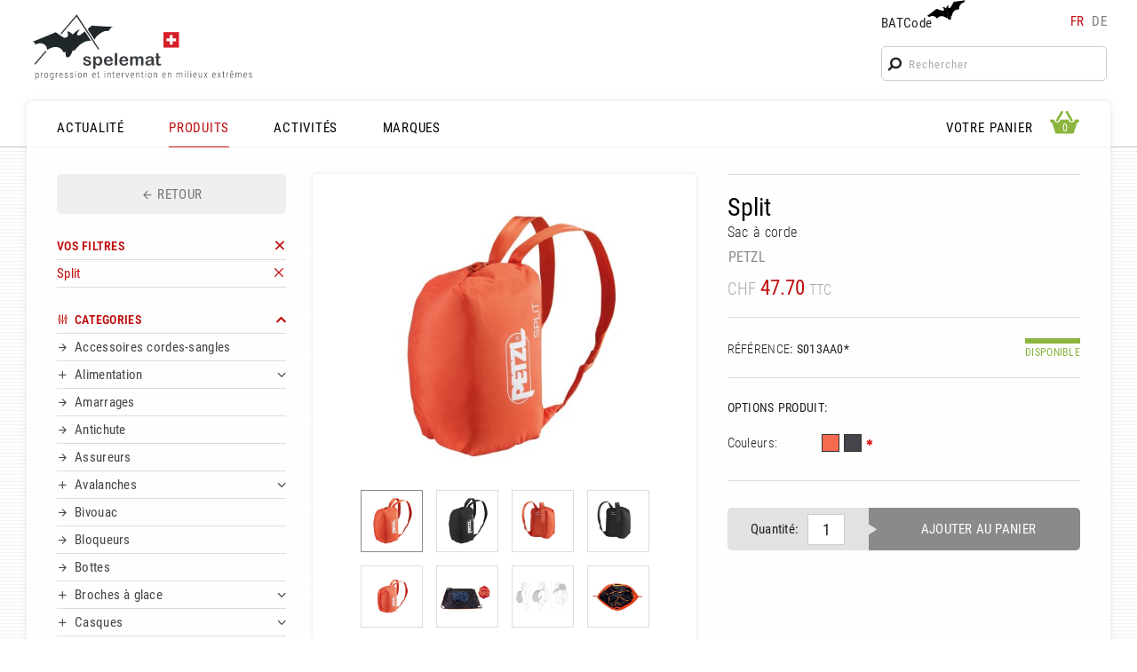

--- FILE ---
content_type: text/html; charset=UTF-8
request_url: https://www.spelemat.com/produits/f/p/split
body_size: 9747
content:
<!DOCTYPE html>
<html lang="fr" dir="ltr" id="root" class="root" data-nav_break=860 data-phone_break=640>
<head>
<meta charset="UTF-8">
<title>Split | SPELEMAT - Équipement montagne, escalade, travail en hauteur</title>
<meta name="viewport" content="width=device-width, initial-scale=1, minimum-scale=1" id="viewport">
<meta http-equiv="X-UA-Compatible" content="IE=Edge">
<meta name="msvalidate.01" content="3B5B4ADE01205306C74319CE2A50E3EC">
<meta name="description" content="Sac à corde">
<meta name="keywords" content="escalade, grimpe, bloc, alpin, expédition, treck, alpinisme, montagne, via ferrata, spéléo, canyoning, randonnée, geocaching, travaux en hauteur, acrobatique, accès difficile, confiné, souterrain, sauvetage, intervention, pompier, police, élagage, toit, pente, assurage, ligne de vie, sécurité, antichute, EPI, équipement, matériel, conseil, harnais, baudrier, casque, assureur, descendeur, longe, mousqueton, connecteur, bloqueur, poulie, amarrage, corde, statique, dynamique, sangle, crampon, piolet, lampe, frontale, chaussons, bottes, combi, prises, mur, Aventure Verticale, Beal, Black Diamond, Camp, DMM, MTDE, Etché, La Sportiva, Maillon Peguet, Mammut, Meander, Petzl, Raumer, Simond, TechTonique, Vade Retro, PMI, SMC, Rock Exotica, Omega Pacific, Osm’Ose, suisse, location, shop, magasin">
<meta name="author" content="Design & Developpement: Spectabile">
<meta name="robots" content="index, follow">
<meta name="format-detection" content="telephone=no">
<meta property="og:type" content="product">
<meta property="og:site_name" content="Spelemat - Équipement montagne, escalade, travail en hauteur">
<meta property="og:url" content="https://www.spelemat.com/produits/f/p/split">
<meta property="og:title" content="Split">
<meta property="og:description" content="Sac à corde">
<meta property="og:image" content="https://www.spelemat.com/data/mods/mod_shop/prods/prod-1420/split_orange-og-image.jpg">
<meta property="og:image:alt" content="Split">
<meta property="og:image:width" content="1200">
<meta property="og:image:height" content="630">
<meta property="product:plural_title" content="Split">
<meta property="product:price.amount" content="47.7">
<meta property="product:price.currency" content="CHF">
<link rel="canonical" href="https://www.spelemat.com/produits/f/p/split">
<link rel="alternate" hreflang="fr" href="https://www.spelemat.com/produits/f/p/split">
<link rel="alternate" hreflang="de" href="https://www.spelemat.com/produkte/f/p/split">
<link rel="apple-touch-icon" sizes="180x180" href="/favicons/apple-touch-icon.png">
<link rel="icon" type="image/png" sizes="32x32" href="/favicons/favicon-32x32.png">
<link rel="icon" type="image/png" sizes="16x16" href="/favicons/favicon-16x16.png">
<link rel="manifest" href="/favicons/site.webmanifest">
<link rel="mask-icon" href="/favicons/safari-pinned-tab.svg" color="#000000">
<link rel="shortcut icon" href="/favicons/favicon.ico">
<meta name="msapplication-TileColor" content="#ffffff">
<meta name="msapplication-config" content="/favicons/browserconfig.xml">
<meta name="theme-color" content="#ffffff">
<link rel="stylesheet" href="/styles/fontawesome-site/style.min.css?v=1.2" media="screen">
<link rel="stylesheet" href="/js/fancybox4/fancybox.css" media="screen">
<link rel="stylesheet" href="/js/swiper/swiper-bundle.min.css" media="screen">
<link rel="preload" type="font/woff2" href="/templates/sorin/fonts/roboto-condensed-300.woff2" as="font" crossorigin>
<link rel="preload" type="font/woff2" href="/templates/sorin/fonts/roboto-condensed-regular.woff2" as="font" crossorigin>
<link rel="preload" type="font/woff2" href="/templates/sorin/fonts/roboto-condensed-500.woff2" as="font" crossorigin>
<link rel="preload" type="font/woff2" href="/templates/sorin/fonts/roboto-condensed-600.woff2" as="font" crossorigin>
<link rel="stylesheet preload" href="/templates/sorin/styles.min.css?v=2.6" media="screen" as="style">
<link rel="stylesheet preload" href="/templates/sorin/editor.min.css?v=1.6" media="screen" as="style">
<link rel="stylesheet" href="/mod/search/mod.min.css?v=1.4" media="screen">
<link rel="stylesheet" href="/mod/shop/mod.min.css?v=2.2" media="screen">
<script type="application/ld+json">
[{"@context":"https://schema.org","@type":"Product","url":"https://www.spelemat.com/produits/f/p/split","name":"Split","images_arr":["https://www.spelemat.com/data/mods/mod_shop/prods/prod-1420/split_orange-og-image.jpg"],"description":"Sac \u00e0 corde","sku":"S013AA0*","brand":{"@type":"Brand","name":"Petzl"},"offers":{"@type":"Offer","url":"https://www.spelemat.com/produits/f/p/split","priceCurrency":"CHF","price":47.7,"itemCondition":"https://schema.org/NewCondition","availability":"https://schema.org/InStock"}},{"@context":"https://schema.org","@type":"BreadcrumbList","name":"Product breadcrumbs","itemListElement":[{"@type":"ListItem","position":1,"name":"PRODUITS","item":"https://www.spelemat.com/produits"},{"@type":"ListItem","position":2,"name":"Split","item":"https://www.spelemat.com/produits/f/p/split"}]}]</script>
<script src="/js/bootstrap.min.js?v=1.3"></script>
<script src="/js/jquery/jquery.min.js"></script>
<script async src="https://www.googletagmanager.com/gtag/js?id=G-XXQ453F6HR"></script>
<script>
  window.dataLayer = window.dataLayer || [];
  function gtag(){dataLayer.push(arguments);}
  gtag('js', new Date());
  gtag('config', 'G-XXQ453F6HR');
</script>
</head>
<body class="user is-user-page cats main-shop prod-detail">
<div id="page" class="page">
<header id="top" class="top container">
<figure id="logo" class="logo">
<a href="/" class="logo-link"><img class="logo-img" src="/templates/sorin/img/spelemat-logo.svg" alt="Spelemat Logo"><img class="logo-img-phone" src="/templates/sorin/img/spelemat-logo-phone.svg" alt="Spelemat Logo"></a>
</figure>
<div id="tools" class="tools">
<div class="bat-langs">
<div id="batcode-wrap" class="batcode-wrap"><a href="javascript:void(0);" id="batcode-link" class="batcode-link">BATCode<img class="batcode-icon" src="/templates/sorin/img/batcode_icon.svg" alt="BATCode icon"></a></div>
<nav class="lang_switch">
<a class="lang fr active" href="https://www.spelemat.com/produits/f/p/split">fr</a><span class="lang_sep"> </span><a class="lang de not-active" href="https://www.spelemat.com/produkte/f/p/split">de</a></nav>
</div>
<div class="search-link-wrap"><a href="javascript:void(0);" id="search-link" class="search-link"><i class="fa-search"></i></a></div>
<div id="search-wrap" class="search-wrap"><form method="get" action="/recherche" id="search-form" class="search-form">
<i class="fa-search search-icon"></i><input type="text" name="q" id="search_key" class="search_key" placeholder="Rechercher" autocorrect="off" autocapitalize="none" autocomplete="off">
</form>
</div>
</div>
<div id="batcode" class="batcode shadow">
<div id="batcode-inner" class="batcode-inner">
<h3 id="batcode_title" class="batcode_title"><a href="https://www.spelemat.com/produits/f/p/split" id="close_batcode" class="close_batcode"><i class="fa-cross"></i> BATCode<img class="batcode_icon" src="/templates/sorin/img/batcode_icon.svg" alt="BATCode icon"></a></h3>
<div id="batcode_login" class="batcode_login">
<form method="post" id="batcode_form" class="batcode_form">
<h4 class="batcode_form_title">Rentrez votre BATCode et validez</h4>
<p class="formrow"><input type="text" name="batcode_key" class="batcode_key" id="batcode_key" maxlength="32" autocorrect="off" autocapitalize="none" autocomplete="off"><button type="submit" id="batcode_check" class="submit client btn_gradient">OK</button></p>
<input type="hidden" id="language" value="fr">
<input type="hidden" id="tokensign" value="B22EE2CEC4436EC43D5E2F18BF777F73B351C7F8A9C6667B8B9CEB309AB574BE">
<p id="error" class="error" style="display:none;"></p>
</form>
</div>
</div>
</div>
</header>
<div id="middle" class="middle">
<div class="middle-inner container">
<div class="nav-wrap">
<div class="mobile-triggers"><a href="javascript:void(0);" id="open-menu" class="trigger-menu open-menu"><i class="fa-menu-fancy-thick-left"></i></a>
<a href="javascript:void(0);" id="close-menu" class="trigger-menu close-menu close-modal"><i class="fa-cross"></i></a>
</div><nav id="menu" class="main-menu top-nav">
<ul class="menu top_menu shop L1">
<li id="menu-item-1" class="menu-item home first">
<a id="shop_home" class="menu-link top-link L1" href="/actualite" data-mid="1">ACTUALITÉ</a>
</li>
<li id="menu-item-2" class="menu-item active">
<a id="shop_cats" class="menu-link top-link current L1" href="/produits" data-mid="2">PRODUITS</a>
</li>
<li id="menu-item-3" class="menu-item">
<a id="shop_activities" class="menu-link top-link L1" href="/activites" data-mid="3">ACTIVITÉS</a>
</li>
<li id="menu-item-4" class="menu-item">
<a id="shop_brands" class="menu-link top-link L1" href="/marques" data-mid="4">MARQUES</a>
</li>
</ul>
</nav>
<nav id="basket-menu" class="basket-menu top-nav">
<ul class="menu checkout_panier L1">
<li id="menu-item-5" class="menu-item first">
<a id="checkout_panier" class="menu-link top-link L1" href="/votre-panier" data-mid="5"><span class="menu-str">VOTRE PANIER</span><span id="basket-icon-small" class="basket-icon small"><i class="fa-basket"></i><span id="basket-count-small" class="basket-count small">0</span></span>
</a>
</li>
</ul>
</nav>
<div id="basket" class="basket-modal shadow">
<div id="basket-inner" class="basket-inner basket">
<div id="basket_top" class="basket_top">
<h4 id="basket_title" class="basket_title"><a href="#" id="close_basket" class="close_basket"><i class="fa-cross"></i>Aperçu Panier</a></h4>
<div id="basket-icon-big" class="basket-icon big active">
<i class="fa-basket"></i><span id="basket-count-big" class="basket-count">0</span></div>
</div>
<div id="basket-content" class="basket-content">
Panier vide</div>
</div>
</div>
</div>
<main id="content" class="content filters-after-prods">
<div id="shopleft" class="shopleft have-filters">
<a href="#" id="close-filters" class="close-filters close-modal"><i class="fa-cross"></i></a>
<div class="filters-top"></div>
<div id="shop-left-top" class="shop-left-top">
<div class="prod_found desktop-only all"><a id="shop-back" href="" class="big_link back product"><i class="fa-arrow-left-feather"></i><span>RETOUR</span></a>
<a href="#" id="open-filters" class="open-filters"><i class="fa-equalizer"></i></a></div>
<div class="active-filters trigger-right">
<div class="active-filters-inner">
<h4 class="filters-title"><a href="/produits" class="right-icon remove_all_filters" title="Supprimer tous les filtres"><span class="item-text">VOS FILTRES</span></a></h4>
<ul class="user_filters_list">
<li><a class="item filter-item right-icon" href="/produits" title="Supprimer filtre"><span>Split</span></a></li>
</ul>
</div>
</div>
</div>
<div id="main-filters" class="main-filters">
<div class="cat-filters-wrap filters-cats">
<h4 class="filters-title collapse open"><a id="show_cats" href="/produits" class="collapse-trigger right-icon"><i class="fa-equalizer cat-filter-icon"></i><span class="item-text">CATEGORIES</span></a></h4>
<ul id="clist_L1_0" class="clist L1">
<li class="li-item"><a class="item" href="/produits/f/c/accessoires-cordes-sangles"><span class="item-text">Accessoires cordes-sangles</span></a></li>
<li class="li-item parent plus"><div class="animcollapse_items"><span class="animcollapse plus left_icon"></span><a href="/produits/f/c/alimentation" class="parent-link"><span class="item-text">Alimentation</span></a><span class="animcollapse plus right_icon"></span></div>
<ul id="clist_L2_121" class="clist L2">
<li class="li-item first"><a class="item" href="/produits/f/c/alimentation/boissons"><span class="item-text">Boissons</span></a></li>
<li class="li-item last"><a class="item" href="/produits/f/c/alimentation/cafe"><span class="item-text">Café</span></a></li>
</ul>
</li>
<li class="li-item"><a class="item" href="/produits/f/c/amarrages"><span class="item-text">Amarrages</span></a></li>
<li class="li-item"><a class="item" href="/produits/f/c/antichute"><span class="item-text">Antichute</span></a></li>
<li class="li-item"><a class="item" href="/produits/f/c/assureurs"><span class="item-text">Assureurs</span></a></li>
<li class="li-item parent plus"><div class="animcollapse_items"><span class="animcollapse plus left_icon"></span><a href="/produits/f/c/avalanches" class="parent-link"><span class="item-text">Avalanches</span></a><span class="animcollapse plus right_icon"></span></div>
<ul id="clist_L2_59" class="clist L2">
<li class="li-item first"><a class="item" href="/produits/f/c/avalanches/airbag"><span class="item-text">Airbag</span></a></li>
<li class="li-item"><a class="item" href="/produits/f/c/avalanches/dva"><span class="item-text">DVA</span></a></li>
<li class="li-item"><a class="item" href="/produits/f/c/avalanches/pelles"><span class="item-text">Pelles</span></a></li>
<li class="li-item last"><a class="item" href="/produits/f/c/avalanches/sondes"><span class="item-text">Sondes</span></a></li>
</ul>
</li>
<li class="li-item"><a class="item" href="/produits/f/c/bivouac"><span class="item-text">Bivouac</span></a></li>
<li class="li-item"><a class="item" href="/produits/f/c/bloqueurs"><span class="item-text">Bloqueurs</span></a></li>
<li class="li-item"><a class="item" href="/produits/f/c/bottes"><span class="item-text">Bottes</span></a></li>
<li class="li-item parent plus"><div class="animcollapse_items"><span class="animcollapse plus left_icon"></span><a href="/produits/f/c/broches-a-glace" class="parent-link"><span class="item-text">Broches à glace</span></a><span class="animcollapse plus right_icon"></span></div>
<ul id="clist_L2_60" class="clist L2">
<li class="li-item first last"><a class="item" href="/produits/f/c/broches-a-glace/accessoires-broches-a-glace"><span class="item-text">Accessoires broches à glace</span></a></li>
</ul>
</li>
<li class="li-item parent plus"><div class="animcollapse_items"><span class="animcollapse plus left_icon"></span><a href="/produits/f/c/casques" class="parent-link"><span class="item-text">Casques</span></a><span class="animcollapse plus right_icon"></span></div>
<ul id="clist_L2_16" class="clist L2">
<li class="li-item first last"><a class="item" href="/produits/f/c/casques/accessoires-casques"><span class="item-text">Accessoires casques</span></a></li>
</ul>
</li>
<li class="li-item"><a class="item" href="/produits/f/c/chaussons-escalade"><span class="item-text">Chaussons escalade</span></a></li>
<li class="li-item parent plus"><div class="animcollapse_items"><span class="animcollapse plus left_icon"></span><a href="/produits/f/c/chaussures" class="parent-link"><span class="item-text">Chaussures</span></a><span class="animcollapse plus right_icon"></span></div>
<ul id="clist_L2_4" class="clist L2">
</ul>
</li>
<li class="li-item parent plus"><div class="animcollapse_items"><span class="animcollapse plus left_icon"></span><a href="/produits/f/c/cordes" class="parent-link"><span class="item-text">Cordes</span></a><span class="animcollapse plus right_icon"></span></div>
<ul id="clist_L2_7" class="clist L2">
<li class="li-item first"><a class="item" href="/produits/f/c/cordes/cordelettes"><span class="item-text">Cordelettes</span></a></li>
<li class="li-item"><a class="item" href="/produits/f/c/cordes/cordes-dynamiques"><span class="item-text">Cordes dynamiques</span></a></li>
<li class="li-item last"><a class="item" href="/produits/f/c/cordes/cordes-semi-statiques"><span class="item-text">Cordes semi-statiques</span></a></li>
</ul>
</li>
<li class="li-item"><a class="item" href="/produits/f/c/couteaux"><span class="item-text">Couteaux</span></a></li>
<li class="li-item parent plus"><div class="animcollapse_items"><span class="animcollapse plus left_icon"></span><a href="/produits/f/c/crampons" class="parent-link"><span class="item-text">Crampons</span></a><span class="animcollapse plus right_icon"></span></div>
<ul id="clist_L2_51" class="clist L2">
<li class="li-item first"><a class="item" href="/produits/f/c/crampons/accessoires-crampons"><span class="item-text">Accessoires crampons</span></a></li>
<li class="li-item"><a class="item" href="/produits/f/c/crampons/alpinisme-classique"><span class="item-text">Alpinisme classique</span></a></li>
<li class="li-item"><a class="item" href="/produits/f/c/crampons/alpinisme-technique"><span class="item-text">Alpinisme technique</span></a></li>
<li class="li-item"><a class="item" href="/produits/f/c/crampons/escalade-sur-glace"><span class="item-text">Escalade sur glace</span></a></li>
<li class="li-item last"><a class="item" href="/produits/f/c/crampons/randonnee-glaciaire"><span class="item-text">Randonnée glaciaire</span></a></li>
</ul>
</li>
<li class="li-item"><a class="item" href="/produits/f/c/crash-pad"><span class="item-text">Crash Pad</span></a></li>
<li class="li-item"><a class="item" href="/produits/f/c/degaines"><span class="item-text">Dégaines</span></a></li>
<li class="li-item"><a class="item" href="/produits/f/c/descendeurs"><span class="item-text">Descendeurs</span></a></li>
<li class="li-item"><a class="item" href="/produits/f/c/elingues"><span class="item-text">Elingues</span></a></li>
<li class="li-item"><a class="item" href="/produits/f/c/emerillons"><span class="item-text">Emerillons</span></a></li>
<li class="li-item"><a class="item" href="/produits/f/c/enfants"><span class="item-text">Enfants</span></a></li>
<li class="li-item"><a class="item" href="/produits/f/c/etriers"><span class="item-text">Etriers</span></a></li>
<li class="li-item"><a class="item" href="/produits/f/c/fin-de-serie"><span class="item-text">Fin de série</span></a></li>
<li class="li-item parent plus"><div class="animcollapse_items"><span class="animcollapse plus left_icon"></span><a href="/produits/f/c/friends" class="parent-link"><span class="item-text">Friends</span></a><span class="animcollapse plus right_icon"></span></div>
<ul id="clist_L2_56" class="clist L2">
<li class="li-item first last"><a class="item" href="/produits/f/c/friends/accessoires-friends"><span class="item-text">Accessoires friends</span></a></li>
</ul>
</li>
<li class="li-item parent plus"><div class="animcollapse_items"><span class="animcollapse plus left_icon"></span><a href="/produits/f/c/hamacs" class="parent-link"><span class="item-text">Hamacs</span></a><span class="animcollapse plus right_icon"></span></div>
<ul id="clist_L2_93" class="clist L2">
<li class="li-item first last"><a class="item" href="/produits/f/c/hamacs/hamacs-3.0"><span class="item-text">Hamacs 3.0</span></a></li>
</ul>
</li>
<li class="li-item parent plus"><div class="animcollapse_items"><span class="animcollapse plus left_icon"></span><a href="/produits/f/c/harnais" class="parent-link"><span class="item-text">Harnais</span></a><span class="animcollapse plus right_icon"></span></div>
<ul id="clist_L2_27" class="clist L2">
<li class="li-item first"><a class="item" href="/produits/f/c/harnais/accessoires-harnais"><span class="item-text">Accessoires harnais</span></a></li>
<li class="li-item last"><a class="item" href="/produits/f/c/harnais/torses"><span class="item-text">Torses</span></a></li>
</ul>
</li>
<li class="li-item"><a class="item" href="/produits/f/c/kit-antichute"><span class="item-text">Kit antichute</span></a></li>
<li class="li-item parent plus"><div class="animcollapse_items"><span class="animcollapse plus left_icon"></span><a href="/produits/f/c/lampes" class="parent-link"><span class="item-text">Lampes</span></a><span class="animcollapse plus right_icon"></span></div>
<ul id="clist_L2_2" class="clist L2">
<li class="li-item first last"><a class="item" href="/produits/f/c/lampes/accessoires-lampes"><span class="item-text">Accessoires lampes</span></a></li>
</ul>
</li>
<li class="li-item"><a class="item" href="/produits/f/c/longes"><span class="item-text">Longes</span></a></li>
<li class="li-item"><a class="item" href="/produits/f/c/lunettes"><span class="item-text">Lunettes </span></a></li>
<li class="li-item"><a class="item" href="/produits/f/c/magnesie"><span class="item-text">Magnésie</span></a></li>
<li class="li-item"><a class="item" href="/produits/f/c/maillons-rapides"><span class="item-text">Maillons rapides</span></a></li>
<li class="li-item"><a class="item" href="/produits/f/c/materiel-d-equipement"><span class="item-text">Matériel d&#039;équipement</span></a></li>
<li class="li-item"><a class="item" href="/produits/f/c/materiel-topo"><span class="item-text">Matériel topo</span></a></li>
<li class="li-item"><a class="item" href="/produits/f/c/mousquetons"><span class="item-text">Mousquetons</span></a></li>
<li class="li-item"><a class="item" href="/produits/f/c/palan"><span class="item-text">Palan</span></a></li>
<li class="li-item"><a class="item" href="/produits/f/c/pedales"><span class="item-text">Pédales</span></a></li>
<li class="li-item"><a class="item" href="/produits/f/c/pelles"><span class="item-text">Pelles</span></a></li>
<li class="li-item parent plus"><div class="animcollapse_items"><span class="animcollapse plus left_icon"></span><a href="/produits/f/c/piolets" class="parent-link"><span class="item-text">Piolets</span></a><span class="animcollapse plus right_icon"></span></div>
<ul id="clist_L2_46" class="clist L2">
<li class="li-item first"><a class="item" href="/produits/f/c/piolets/accessoires-piolets"><span class="item-text">Accessoires piolets</span></a></li>
<li class="li-item"><a class="item" href="/produits/f/c/piolets/alpinisme-classique"><span class="item-text">Alpinisme classique</span></a></li>
<li class="li-item"><a class="item" href="/produits/f/c/piolets/alpinisme-technique"><span class="item-text">Alpinisme technique</span></a></li>
<li class="li-item"><a class="item" href="/produits/f/c/piolets/escalade-sur-glace"><span class="item-text">Escalade sur glace</span></a></li>
<li class="li-item last"><a class="item" href="/produits/f/c/piolets/randonnee-glaciaire"><span class="item-text">Randonnée glaciaire</span></a></li>
</ul>
</li>
<li class="li-item"><a class="item" href="/produits/f/c/poulies"><span class="item-text">Poulies</span></a></li>
<li class="li-item parent plus"><div class="animcollapse_items"><span class="animcollapse plus left_icon"></span><a href="/produits/f/c/prises-d-escalade" class="parent-link"><span class="item-text">Prises d&#039;escalade</span></a><span class="animcollapse plus right_icon"></span></div>
<ul id="clist_L2_65" class="clist L2">
<li class="li-item first"><a class="item" href="/produits/f/c/prises-d-escalade/enfants"><span class="item-text">Enfants </span></a></li>
<li class="li-item"><a class="item" href="/produits/f/c/prises-d-escalade/macro"><span class="item-text">Macro</span></a></li>
<li class="li-item"><a class="item" href="/produits/f/c/prises-d-escalade/poutre"><span class="item-text">Poutre</span></a></li>
<li class="li-item"><a class="item" href="/produits/f/c/prises-d-escalade/taille-l"><span class="item-text">Taille L</span></a></li>
<li class="li-item"><a class="item" href="/produits/f/c/prises-d-escalade/taille-m"><span class="item-text">Taille M</span></a></li>
<li class="li-item"><a class="item" href="/produits/f/c/prises-d-escalade/taille-s"><span class="item-text">Taille S</span></a></li>
<li class="li-item"><a class="item" href="/produits/f/c/prises-d-escalade/taille-xl"><span class="item-text">Taille XL</span></a></li>
<li class="li-item"><a class="item" href="/produits/f/c/prises-d-escalade/taille-xs"><span class="item-text">Taille XS</span></a></li>
<li class="li-item last"><a class="item" href="/produits/f/c/prises-d-escalade/visserie"><span class="item-text">Visserie</span></a></li>
</ul>
</li>
<li class="li-item"><a class="item" href="/produits/f/c/raquettes"><span class="item-text">Raquettes</span></a></li>
<li class="li-item parent plus"><div class="animcollapse_items"><span class="animcollapse plus left_icon"></span><a href="/produits/f/c/sacs" class="parent-link"><span class="item-text">Sacs</span></a><span class="animcollapse plus right_icon"></span></div>
<ul id="clist_L2_6" class="clist L2">
<li class="li-item first"><a class="item" href="/produits/f/c/sacs/bidons-etanches"><span class="item-text">Bidons étanches</span></a></li>
<li class="li-item"><a class="item" href="/produits/f/c/sacs/kit"><span class="item-text">Kit</span></a></li>
<li class="li-item"><a class="item" href="/produits/f/c/sacs/sacs-a-dos"><span class="item-text">Sacs à dos</span></a></li>
<li class="li-item last"><a class="item" href="/produits/f/c/sacs/sacs-avalanches"><span class="item-text">Sacs avalanches</span></a></li>
</ul>
</li>
<li class="li-item"><a class="item" href="/produits/f/c/sacs-a-magnesie-magnesie"><span class="item-text">Sacs à magnésie / magnésie</span></a></li>
<li class="li-item"><a class="item" href="/produits/f/c/sacs-de-couchage-et-matelas"><span class="item-text">Sacs de couchage et matelas</span></a></li>
<li class="li-item"><a class="item" href="/produits/f/c/sangles"><span class="item-text">Sangles</span></a></li>
<li class="li-item"><a class="item" href="/produits/f/c/secours"><span class="item-text">Secours</span></a></li>
<li class="li-item"><a class="item" href="/produits/f/c/securite"><span class="item-text">Sécurité</span></a></li>
<li class="li-item"><a class="item" href="/produits/f/c/sondes"><span class="item-text">Sondes</span></a></li>
<li class="li-item"><a class="item" href="/produits/f/c/vaisselle"><span class="item-text">Vaisselle</span></a></li>
<li class="li-item parent plus"><div class="animcollapse_items"><span class="animcollapse plus left_icon"></span><a href="/produits/f/c/vetements" class="parent-link"><span class="item-text">Vêtements</span></a><span class="animcollapse plus right_icon"></span></div>
<ul id="clist_L2_5" class="clist L2">
<li class="li-item first"><a class="item" href="/produits/f/c/vetements/canyoning"><span class="item-text">Canyoning</span></a></li>
<li class="li-item"><a class="item" href="/produits/f/c/vetements/chaussons"><span class="item-text">Chaussons</span></a></li>
<li class="li-item"><a class="item" href="/produits/f/c/vetements/combinaisons"><span class="item-text">Combinaisons</span></a></li>
<li class="li-item"><a class="item" href="/produits/f/c/vetements/gants"><span class="item-text">Gants</span></a></li>
<li class="li-item"><a class="item" href="/produits/f/c/vetements/genouilleres"><span class="item-text">Genouillères</span></a></li>
<li class="li-item"><a class="item" href="/produits/f/c/vetements/sous-combinaisons"><span class="item-text">Sous-combinaisons</span></a></li>
<li class="li-item"><a class="item" href="/produits/f/c/vetements/t-shirts"><span class="item-text">T-shirts</span></a></li>
<li class="li-item last"><a class="item" href="/produits/f/c/vetements/vestes"><span class="item-text">Vestes</span></a></li>
</ul>
</li>
<li class="li-item"><a class="item" href="/produits/f/c/via-ferrata"><span class="item-text">Via Ferrata</span></a></li>
<li class="li-item"><a class="item" href="/produits/f/c/winch"><span class="item-text">Winch</span></a></li>
</ul>
</div>
<div class="cat-filters-wrap filters-activities">
<h4 class="filters-title"><a id="show_activities" href="/activites" class="collapse-trigger right-icon"><i class="fa-equalizer cat-filter-icon"></i><span class="item-text">ACTIVITÉS</span></a></h4>
<ul id="alist">
<li class="li-item"><a class="item" href="/produits/f/a/speleo-canyoning">Spéléo, canyoning</a></li>
<li class="li-item"><a class="item" href="/produits/f/a/travaux-d-acces-difficile">Travaux d’accès difficile</a></li>
<li class="li-item"><a class="item" href="/produits/f/a/sauvetage-intervention">Sauvetage, intervention</a></li>
<li class="li-item"><a class="item" href="/produits/f/a/escalade-montagne">Escalade, montagne</a></li>
<li class="li-item"><a class="item" href="/produits/f/a/equipement-tactique">Equipement tactique</a></li>
<li class="li-item"><a class="item" href="/produits/f/a/elagage">Elagage</a></li>
<li class="li-item"><a class="item" href="/produits/f/a/voyages">Voyages</a></li>
<li class="li-item"><a class="item" href="/produits/f/a/activites-aquatiques">Activités aquatiques</a></li>
</ul>
</div>
<div class="cat-filters-wrap filters-brands">
<h4 class="filters-title"><a id="show_brands" href="/marques" class="collapse-trigger right-icon"><i class="fa-equalizer cat-filter-icon"></i><span class="item-text">MARQUES</span></a></h4>
<ul id="blist">
<li class="li-item"><a class="item" href="/produits/f/b/adidas">Adidas</a></li>
<li class="li-item"><a class="item" href="/produits/f/b/aventure-verticale">Aventure Verticale</a></li>
<li class="li-item"><a class="item" href="/produits/f/b/beal">Beal</a></li>
<li class="li-item"><a class="item" href="/produits/f/b/black-diamond">Black Diamond</a></li>
<li class="li-item"><a class="item" href="/produits/f/b/camp">Camp</a></li>
<li class="li-item"><a class="item" href="/produits/f/b/ce4y">CE4Y</a></li>
<li class="li-item"><a class="item" href="/produits/f/b/climbing-technology">Climbing Technology</a></li>
<li class="li-item"><a class="item" href="/produits/f/b/cmc">CMC</a></li>
<li class="li-item"><a class="item" href="/produits/f/b/courant">Courant</a></li>
<li class="li-item"><a class="item" href="/produits/f/b/crewsaver">Crewsaver</a></li>
<li class="li-item"><a class="item" href="/produits/f/b/curtec">Curtec</a></li>
<li class="li-item"><a class="item" href="/produits/f/b/dmm">DMM</a></li>
<li class="li-item"><a class="item" href="/produits/f/b/edelrid">Edelrid</a></li>
<li class="li-item"><a class="item" href="/produits/f/b/etche">Etché</a></li>
<li class="li-item"><a class="item" href="/produits/f/b/exped">Exped</a></li>
<li class="li-item"><a class="item" href="/produits/f/b/fixe">Fixe</a></li>
<li class="li-item"><a class="item" href="/produits/f/b/gill">Gill</a></li>
<li class="li-item"><a class="item" href="/produits/f/b/gokang">Gokang</a></li>
<li class="li-item"><a class="item" href="/produits/f/b/harken">Harken</a></li>
<li class="li-item"><a class="item" href="/produits/f/b/jaws">Jaws</a></li>
<li class="li-item"><a class="item" href="/produits/f/b/jetboil">Jetboil</a></li>
<li class="li-item"><a class="item" href="/produits/f/b/kask">Kask</a></li>
<li class="li-item"><a class="item" href="/produits/f/b/kong">Kong</a></li>
<li class="li-item"><a class="item" href="/produits/f/b/la-siesta">La Siesta</a></li>
<li class="li-item"><a class="item" href="/produits/f/b/la-sportiva">La Sportiva</a></li>
<li class="li-item"><a class="item" href="/produits/f/b/lambin-ravau">Lambin Ravau</a></li>
<li class="li-item"><a class="item" href="/produits/f/b/lapis">Lapis</a></li>
<li class="li-item"><a class="item" href="/produits/f/b/liquid-grip">Liquid Grip</a></li>
<li class="li-item"><a class="item" href="/produits/f/b/mammut">Mammut</a></li>
<li class="li-item"><a class="item" href="/produits/f/b/meander">Meander</a></li>
<li class="li-item"><a class="item" href="/produits/f/b/movement">Movement</a></li>
<li class="li-item"><a class="item" href="/produits/f/b/msr">MSR</a></li>
<li class="li-item"><a class="item" href="/produits/f/b/mtde">MTDE</a></li>
<li class="li-item"><a class="item" href="/produits/f/b/omega-pacific">Omega Pacific</a></li>
<li class="li-item"><a class="item" href="/produits/f/b/opinel">Opinel</a></li>
<li class="li-item"><a class="item" href="/produits/f/b/ortlieb">Ortlieb</a></li>
<li class="li-item"><a class="item" href="/produits/f/b/ortovox">Ortovox</a></li>
<li class="li-item"><a class="item" href="/produits/f/b/osm-ose">Osm&#039;Ose</a></li>
<li class="li-item"><a class="item" href="/produits/f/b/osm-ose-quincaillerie">Osm&#039;Ose (quincaillerie)</a></li>
<li class="li-item"><a class="item" href="/produits/f/b/peguet">Peguet</a></li>
<li class="li-item"><a class="item" href="/produits/f/b/petzl">Petzl</a></li>
<li class="li-item"><a class="item" href="/produits/f/b/petzl-lighting">Petzl Lighting</a></li>
<li class="li-item"><a class="item" href="/produits/f/b/power-n-play">Power&#039;n Play</a></li>
<li class="li-item"><a class="item" href="/produits/f/b/raumer">Raumer</a></li>
<li class="li-item"><a class="item" href="/produits/f/b/rock-exotica">Rock Exotica</a></li>
<li class="li-item"><a class="item" href="/produits/f/b/smc">SMC</a></li>
<li class="li-item"><a class="item" href="/produits/f/b/spelemat">Spelemat</a></li>
<li class="li-item"><a class="item" href="/produits/f/b/spinlock">Spinlock</a></li>
<li class="li-item"><a class="item" href="/produits/f/b/sponser">Sponser</a></li>
<li class="li-item"><a class="item" href="/produits/f/b/strep">Strep</a></li>
<li class="li-item"><a class="item" href="/produits/f/b/taz">Taz</a></li>
<li class="li-item"><a class="item" href="/produits/f/b/techtonique">TechTonique</a></li>
<li class="li-item"><a class="item" href="/produits/f/b/trigano">Trigano</a></li>
<li class="li-item"><a class="item" href="/produits/f/b/tsl">TSL</a></li>
<li class="li-item"><a class="item" href="/produits/f/b/vade-retro">Vade Retro</a></li>
</ul>
</div>
</div>
</div>
<div id="shopright" class="shopright prod_detail have-filters">
<div id="prod_top" class="prod_top">
<div id="prod_top_left" class="prod_top_left shadow">
<div class="swiper prod-detail has-slideshow" data-slideshow_params="{&quot;a11y&quot;:false,&quot;autoHeight&quot;:false,&quot;autoplay&quot;:&quot;false&quot;,&quot;centeredSlides&quot;:false,&quot;direction&quot;:&quot;horizontal&quot;,&quot;effect&quot;:&quot;slide&quot;,&quot;fadeEffect&quot;:{&quot;crossFade&quot;:true},&quot;navigation&quot;:{&quot;nextEl&quot;:&quot;.swiper-button-next&quot;,&quot;prevEl&quot;:&quot;.swiper-button-prev&quot;},&quot;spaceBetween&quot;:20,&quot;speed&quot;:400}">
<div id="slideshow_prod" class="swiper-wrapper slideshow_prod">
<figure class="swiper-slide prod-figure"><a href="/data/mods/mod_shop/prods/prod-1420/split_orange.jpg" fancybox.image rel="fancygal" class="fancy"><img src="/data/mods/mod_shop/prods/prod-1420/split_orange-nor.jpg?v=1" alt="Split" srcset="/data/mods/mod_shop/prods/prod-1420/split_orange-sma.jpg 403w" sizes="(max-width: 420px) 100vw, (max-width: 800px) 100vw, (max-width: 960px) 50vw, 308px" data-src="data/mods/mod_shop/prods/prod-1420/split_orange-nor.jpg" data-srcset="/data/mods/mod_shop/prods/prod-1420/split_orange-sma.jpg" loading="lazy" class="media-item prod-img portrait swiper-lazy"></a></figure>
<figure class="swiper-slide prod-figure"><a href="/data/mods/mod_shop/prods/prod-1420/split_gris_1.jpg" fancybox.image rel="fancygal" class="fancy"><img src="/data/mods/mod_shop/prods/prod-1420/split_gris_1-nor.jpg?v=1" alt="Split" srcset="/data/mods/mod_shop/prods/prod-1420/split_gris_1-sma.jpg 403w" sizes="(max-width: 420px) 100vw, (max-width: 800px) 100vw, (max-width: 960px) 50vw, 308px" data-src="data/mods/mod_shop/prods/prod-1420/split_gris_1-nor.jpg" data-srcset="/data/mods/mod_shop/prods/prod-1420/split_gris_1-sma.jpg" loading="lazy" class="media-item prod-img portrait swiper-lazy"></a></figure>
<figure class="swiper-slide prod-figure"><a href="/data/mods/mod_shop/prods/prod-1420/split_orange_1.jpg" fancybox.image rel="fancygal" class="fancy"><img src="/data/mods/mod_shop/prods/prod-1420/split_orange_1-nor.jpg?v=1" alt="Split" srcset="/data/mods/mod_shop/prods/prod-1420/split_orange_1-sma.jpg 403w" sizes="(max-width: 420px) 100vw, (max-width: 800px) 100vw, (max-width: 960px) 50vw, 308px" data-src="data/mods/mod_shop/prods/prod-1420/split_orange_1-nor.jpg" data-srcset="/data/mods/mod_shop/prods/prod-1420/split_orange_1-sma.jpg" loading="lazy" class="media-item prod-img landscape swiper-lazy"></a></figure>
<figure class="swiper-slide prod-figure"><a href="/data/mods/mod_shop/prods/prod-1420/split_gris.jpg" fancybox.image rel="fancygal" class="fancy"><img src="/data/mods/mod_shop/prods/prod-1420/split_gris-nor.jpg?v=1" alt="Split" srcset="/data/mods/mod_shop/prods/prod-1420/split_gris-sma.jpg 403w" sizes="(max-width: 420px) 100vw, (max-width: 800px) 100vw, (max-width: 960px) 50vw, 308px" data-src="data/mods/mod_shop/prods/prod-1420/split_gris-nor.jpg" data-srcset="/data/mods/mod_shop/prods/prod-1420/split_gris-sma.jpg" loading="lazy" class="media-item prod-img landscape swiper-lazy"></a></figure>
<figure class="swiper-slide prod-figure"><a href="/data/mods/mod_shop/prods/prod-1420/split_orange_2.jpg" fancybox.image rel="fancygal" class="fancy"><img src="/data/mods/mod_shop/prods/prod-1420/split_orange_2-nor.jpg?v=1" alt="Split" srcset="/data/mods/mod_shop/prods/prod-1420/split_orange_2-sma.jpg 403w" sizes="(max-width: 420px) 100vw, (max-width: 800px) 100vw, (max-width: 960px) 50vw, 308px" data-src="data/mods/mod_shop/prods/prod-1420/split_orange_2-nor.jpg" data-srcset="/data/mods/mod_shop/prods/prod-1420/split_orange_2-sma.jpg" loading="lazy" class="media-item prod-img landscape swiper-lazy"></a></figure>
<figure class="swiper-slide prod-figure"><a href="/data/mods/mod_shop/prods/prod-1420/split.jpg" fancybox.image rel="fancygal" class="fancy"><img src="/data/mods/mod_shop/prods/prod-1420/split-nor.jpg?v=1" alt="Split" srcset="/data/mods/mod_shop/prods/prod-1420/split-sma.jpg 403w" sizes="(max-width: 420px) 100vw, (max-width: 800px) 100vw, (max-width: 960px) 50vw, 308px" data-src="data/mods/mod_shop/prods/prod-1420/split-nor.jpg" data-srcset="/data/mods/mod_shop/prods/prod-1420/split-sma.jpg" loading="lazy" class="media-item prod-img landscape swiper-lazy"></a></figure>
<figure class="swiper-slide prod-figure"><a href="/data/mods/mod_shop/prods/prod-1420/split_1.jpg" fancybox.image rel="fancygal" class="fancy"><img src="/data/mods/mod_shop/prods/prod-1420/split_1-nor.jpg?v=1" alt="Split" srcset="/data/mods/mod_shop/prods/prod-1420/split_1-sma.jpg 403w" sizes="(max-width: 420px) 100vw, (max-width: 800px) 100vw, (max-width: 960px) 50vw, 308px" data-src="data/mods/mod_shop/prods/prod-1420/split_1-nor.jpg" data-srcset="/data/mods/mod_shop/prods/prod-1420/split_1-sma.jpg" loading="lazy" class="media-item prod-img landscape swiper-lazy"></a></figure>
<figure class="swiper-slide prod-figure"><a href="/data/mods/mod_shop/prods/prod-1420/split_2.jpg" fancybox.image rel="fancygal" class="fancy"><img src="/data/mods/mod_shop/prods/prod-1420/split_2-nor.jpg?v=1" alt="Split" srcset="/data/mods/mod_shop/prods/prod-1420/split_2-sma.jpg 403w" sizes="(max-width: 420px) 100vw, (max-width: 800px) 100vw, (max-width: 960px) 50vw, 308px" data-src="data/mods/mod_shop/prods/prod-1420/split_2-nor.jpg" data-srcset="/data/mods/mod_shop/prods/prod-1420/split_2-sma.jpg" loading="lazy" class="media-item prod-img landscape swiper-lazy"></a></figure>
</div>
<div id="thumbs" class="swiper-pagination thumbs"></div>
</div>
<ul id="thumbs-source" class="thumbs-source DN">
<li id="thumb-0" class="thumb thumb-item" data-imgpath="/data/mods/mod_shop/prods/prod-1420/split_orange.jpg"><img src="/data/mods/mod_shop/prods/prod-1420/split_orange-thumb.jpg" alt="split_orange.jpg" class="thumb-img portrait"></li>
<li id="thumb-1" class="thumb thumb-item" data-imgpath="/data/mods/mod_shop/prods/prod-1420/split_gris_1.jpg"><img src="/data/mods/mod_shop/prods/prod-1420/split_gris_1-thumb.jpg" alt="split_gris_1.jpg" class="thumb-img portrait"></li>
<li id="thumb-2" class="thumb thumb-item" data-imgpath="/data/mods/mod_shop/prods/prod-1420/split_orange_1.jpg"><img src="/data/mods/mod_shop/prods/prod-1420/split_orange_1-thumb.jpg" alt="split_orange_1.jpg" class="thumb-img landscape"></li>
<li id="thumb-3" class="thumb thumb-item" data-imgpath="/data/mods/mod_shop/prods/prod-1420/split_gris.jpg"><img src="/data/mods/mod_shop/prods/prod-1420/split_gris-thumb.jpg" alt="split_gris.jpg" class="thumb-img landscape"></li>
<li id="thumb-4" class="thumb thumb-item" data-imgpath="/data/mods/mod_shop/prods/prod-1420/split_orange_2.jpg"><img src="/data/mods/mod_shop/prods/prod-1420/split_orange_2-thumb.jpg" alt="split_orange_2.jpg" class="thumb-img landscape"></li>
<li id="thumb-5" class="thumb thumb-item" data-imgpath="/data/mods/mod_shop/prods/prod-1420/split.jpg"><img src="/data/mods/mod_shop/prods/prod-1420/split-thumb.jpg" alt="split.jpg" class="thumb-img landscape"></li>
<li id="thumb-6" class="thumb thumb-item" data-imgpath="/data/mods/mod_shop/prods/prod-1420/split_1.jpg"><img src="/data/mods/mod_shop/prods/prod-1420/split_1-thumb.jpg" alt="split_1.jpg" class="thumb-img landscape"></li>
<li id="thumb-7" class="thumb thumb-item" data-imgpath="/data/mods/mod_shop/prods/prod-1420/split_2.jpg"><img src="/data/mods/mod_shop/prods/prod-1420/split_2-thumb.jpg" alt="split_2.jpg" class="thumb-img landscape"></li>
</ul>
</div>
<div id="prod_top_right" class="prod_top_right">
<form id="prodform">
<div class="prodinfo border_padd"><h1 class="prodname">Split</h1><h4 class="prodshortdescript">Sac à corde</h4><h3 class="brandname">Petzl</h3><h2 class="prodprice"><span class="chf">CHF</span> <span class="userprice"><span class="lastprice">47.70</span></span>  <span class="ttc">TTC</span></h2></div><div class="prodrefstock border_padd flex">
<h4 class="produtil prodref"><span class="light">RÉFÉRENCE</span>: S013AA0*</h4>
<h4 class="produtil prodstock in">DISPONIBLE</h4></div>
<div class="prodoptions border_padd">
<h4 class="produtil prodopt_title">OPTIONS PRODUIT:</h4>
<p class="popt rowcolors">
<label>Couleurs:</label><span class="prodcolors">
<a href="#" 
														data-optionvalueid="694" 
														data-colorprice="0.&#8212;" 
														data-showcolorprice="" 
														 data-imgpath="/data/mods/mod_shop/prods/prod-1420/split_orange.jpg" 
														title="Rouge/Orange" 
														class="colorlink"><span class="colorswatch list" style="background-color:#f76b50;"></span></a>
<a href="#" 
														data-optionvalueid="697" 
														data-colorprice="0.&#8212;" 
														data-showcolorprice="" 
														 data-imgpath="/data/mods/mod_shop/prods/prod-1420/split_gris_1.jpg" 
														title="Gris" 
														class="colorlink"><span class="colorswatch list" style="background-color:#46434b;"></span></a>
</span>
<input type="hidden" name="options[12]" value="" class="userprodcolor required"><i class="fa-asterisk required_icon"></i>
</p>
</div>
<div id="addto_basket" class="addtocart_wrap">
<div class="addtocart_quantity"><label>Quantité:</label><input type="number" name="quantity" value="1" min="1" step="1" id="addto_quantity" class="required"></div>
<a id="addtocart" class="addtocart_link big_link disabled hasOptions" 
                data-zone="prod_detail" 
                data-title="Merci de choisir vos options" 
                href="#" title="Merci de choisir vos options"><span class="addtocart_text">AJOUTER AU PANIER</span></a>
</div>
<input type="hidden" name="ajax_signature" value="dqCnQ4uYHBcOGnpHJzjgW/w4KmbvX6iuSOCD4SgKQB2F4XFZJJ390WzwAfdcms2c9BMS34QH5EZlEcRTGirqTOmUr+fGBTqhj1mEqY3RInO+kvZ8VDMYM9FdhELr89iyp/FfJS0U8pu4kCT+HiqiFiTgLWJgv0rrhhhyfvtMVZiZZDcNTGhzF1LVtTXvQBOBwsXksWovUyC5v9XBO5e1YkwZc9pR3g/KMdkwzJwuaboBmJC12ZEn9b8cpL7685TBLDhW60IpDA6UABHVKBEjyiOXTqWXluVADnWwuAFyFPBuV/+XliYsP8gfpKRVv89KFDg5iUYvsfgbKB9VgaSk//44XlvJSIMUhEaSbI031S8MbOcZujT7MPqvu6z+v8DGfXmflLfUouZSvEu3N2WGD+NlcUdpXi97Gi9Ol7oL4EPRe4UPagoTRrcYtnsE8PDwniUGEXd+KzA796JpuUeZTPrzOg==">
<input type="hidden" name="imgname" value="split_orange.jpg" class="cartimgname"><input type="hidden" name="imgpath" value="data/mods/mod_shop/prods/prod-1420/split_orange.jpg" id="default_img" class="cartimg"><input type="hidden" name="language" value="fr" class="language"><input type="hidden" name="tokensign" value="7A5B8E4E2F01DD89D861F29C744A5A31E47969573BF6E4E809B992A1C80028CC"></form>
</div>
</div>
<div id="prod_bottom" class="prod_bottom">
<div id="prod_descript" class="prod_descript">
<h3 class="proddescript">DESCRIPTION</h3>
<p>Transportez votre corde avec soin ! Avec une capacité de 25 litres, le sac à corde SPLIT vous permet de transporter jusqu'à 120 m de corde. Sa bâche amovible vous permet de délimiter un espace propre pour votre corde. Son système de fermeture par enroulement optimise la compacité et le transport du sac. Grâce à ses bretelles ajustables, il peut être porté dans le dos, sur le ventre ou au-dessus d'un autre sac à dos. Le sac SPLIT assure à votre corde une protection efficace contre la poussière et l'abrasion.</p>
<p></p>
<p>° Sac à corde permettant de ranger et transporter facilement jusqu'à 120 m de corde:</p>
<p>- sac à dos et bâche de protection TARP séparés pour faciliter les manipulations,</p>
<p>- volume de 25 litres permettant de ranger jusqu'à 120 m de corde,</p>
<p>- rangement rapide, sans avoir à lover la corde.</p>
<p>° Simple et fonctionnel :</p>
<p>- bretelles ajustables permettant plusieurs options de portage : dans le dos, devant ou au-dessus d'un autre sac à dos,</p>
<p>- forme compacte pour ne pas entraver les mouvements et permettant de voir ses pieds lorsqu'il est porté à l'avant,</p>
<p>- quatre poignées avec code couleur, aux coins de la bâche, pour identifier les extrémités de la corde,</p>
<p>- fermeture par enroulement favorisant la compacité,</p>
<p>- deux méthodes de fermeture possibles : sur le haut ou en face avant pour créer une poignée supplémentaire,</p>
<p>- deux poignées avec code couleur pour déplacer facilement le sac d'une voie à l'autre.</p>
<p>° Protection efficace de la corde contre la poussière et les salissures :</p>
<p>- fond du sac renforcé et bretelles faciles à dépoussiérer,</p>
<p>- bâche de protection permettant de disposer d’un espace propre de 140 x 140 cm dédié à la corde,</p>
<p>- délimitation visuelle rapide, grâce au contour orange de la bâche,</p>
<p>- tissu extérieur du sac robuste et bâche en toile enduite pour une résistance accrue à l'abrasion.</p>
</div>
<div id="prod_specs" class="prod_specs"><h3 class="prodspecs">SPECIFICATIONS</h3>
<p>Matières: polyester, polyamide</p>
<p></p>
<p>Volume: 25 litres</p>
<p>Poids: 600 g</p>
<p></p>
<p>Référence: S013AA00	</p>
<p>Couleur: gris	</p>
<p></p>
<p>Référence: S013AA01</p>
<p>Couleur: rouge/orange</p>
<p></p>
<p>Garantie: 3 ans</p>
</div>
</div>
</div>
</main>
</div>
</div>
<footer id="footer" class="footer container flex">
<ul class="menu footer_client L1">
<li id="menu-item-6" class="menu-item parent has-sub first">
<a id="client_information" class="menu-link top-link L1" href="/information-client" data-mid="6">INFORMATIONS CLIENT</a>
<ul class="sub-menu L2">
<li id="menu-item-7" class="menu-item first">
<a id="info_terms" class="menu-link L2" href="/information-client/conditions-generales-de-vente" data-mid="7">Conditions générales de vente</a>
</li>
<li id="menu-item-8" class="menu-item">
<a id="legal_info" class="menu-link L2" href="/information-client/mentions-legales" data-mid="8">Mentions légales</a>
</li>
<li id="menu-item-9" class="menu-item">
<a id="return_warranty" class="menu-link L2" href="/information-client/retour-et-garantie" data-mid="9">Retour et garantie</a>
</li>
<li id="menu-item-10" class="menu-item last">
<a id="payment_methods" class="menu-link L2" href="/information-client/modes-de-paiement" data-mid="10">Modes de paiement</a>
</li>
</ul>
</li>
</ul>
<ul class="menu footer_spelemat L1">
<li id="menu-item-11" class="menu-item parent has-sub first">
<a id="about" class="menu-link top-link L1" href="/a-propos-de-spelemat" data-mid="11">À PROPOS DE SPELEMAT</a>
<ul class="sub-menu L2">
<li id="menu-item-12" class="menu-item first">
<a id="contact" class="menu-link L2" href="/a-propos-de-spelemat/contact" data-mid="12">Contact</a>
</li>
<li id="menu-item-13" class="menu-item">
<a id="who_we_are" class="menu-link L2" href="/a-propos-de-spelemat/qui-sommes-nous" data-mid="13">Qui sommes-nous</a>
</li>
<li id="menu-item-14" class="menu-item">
<a id="find_us" class="menu-link L2" href="/a-propos-de-spelemat/nous-trouver" data-mid="14">Nous trouver</a>
</li>
<li id="menu-item-18" class="menu-item last">
<a id="" class="menu-link L2" href="https://www.facebook.com/profile.php?id=100057537374378" rel="noopener" data-mid="18" target="_blank">Facebook</a>
</li>
</ul>
</li>
</ul>
<div class="snippet footer_shortcuts"><h3>RACCOURCIS</h3>
<p><a href="/votre-panier">Panier</a></p>
<p><a href="/commande">Passer la Commande</a></p>
<p><a href="/actualite">Accueil</a></p></div>
<div class="snippet footer_quick_contact"><h3>CONTACT RAPIDE</h3>
<p>Spelemat - CH-1654 Cerniat (en Gruyère)</p>
<p>Tél. +41(0)26 927 24 25</p>
<p>Fax +41(0)26 927 24 26</p></div>
<p class="copyright">© 2014-2026 - Groupe TechTonique SA</p></footer>
</div>
<script src="/js/jquery/jquery.collapse.js"></script>
<script src="/js/fancybox4/fancybox.umd.js"></script>
<script src="/js/swiper/swiper-bundle.min.js"></script>

<script src="/js/jquery/jquery.alphanum.min.js"></script>

<script src="/js/common.min.js?v=2.3"></script>
<script src="/mod/shop/js/shop.min.js?v=1.5"></script>
</body>
</html>


--- FILE ---
content_type: text/css
request_url: https://www.spelemat.com/templates/sorin/styles.min.css?v=2.6
body_size: 9163
content:
.container,.middle{padding:0 var(--container-pad)}.logo img,article,aside,details,figcaption,figure,footer,header,hgroup,menu,nav,section{display:block}.batcode,.top{min-height:var(--top-height)}.basket_title,.basket_title a,.big_link,.lang_switch .lang,.lang_switch .lang.active,.texts h3.itembrand,h1{text-transform:uppercase}.texts .itemopt,.texts .itemopt span,span.prodvaluename{word-spacing:0;letter-spacing:0}.basket-modal .image a,.ellipsis,.top-nav,body.filters-is-open{overflow:hidden}.ajax-msg.reveal,.batcode-is-open .batcode,.checkout .basket-modal{opacity:1;pointer-events:all}@font-face{font-family:'Roboto Condensed';font-style:normal;font-weight:300;font-display:swap;src:local(''),url('fonts/roboto-condensed-300.woff2') format('woff2'),url('fonts/roboto-condensed-300.woff') format('woff')}@font-face{font-family:'Roboto Condensed';font-style:italic;font-weight:300;font-display:swap;src:local(''),url('fonts/roboto-condensed-300italic.woff2') format('woff2'),url('fonts/roboto-condensed-300italic.woff') format('woff')}@font-face{font-family:'Roboto Condensed';font-style:normal;font-weight:400;font-display:swap;src:local(''),url('fonts/roboto-condensed-regular.woff2') format('woff2'),url('fonts/roboto-condensed-regular.woff') format('woff')}@font-face{font-family:'Roboto Condensed';font-style:italic;font-weight:400;font-display:swap;src:local(''),url('fonts/roboto-condensed-italic.woff2') format('woff2'),url('fonts/roboto-condensed-italic.woff') format('woff')}@font-face{font-family:'Roboto Condensed';font-style:normal;font-weight:500;font-display:swap;src:local(''),url('fonts/roboto-condensed-500.woff2') format('woff2'),url('fonts/roboto-condensed-500.woff') format('woff')}@font-face{font-family:'Roboto Condensed';font-style:normal;font-weight:600;font-display:swap;src:local(''),url('fonts/roboto-condensed-600.woff2') format('woff2'),url('fonts/roboto-condensed-600.woff') format('woff')}a,abbr,acronym,address,applet,article,aside,audio,b,big,blockquote,body,canvas,caption,center,cite,code,dd,del,details,dfn,div,dl,dt,em,embed,fieldset,figcaption,figure,footer,form,h1,h2,h3,h4,h5,h6,header,hgroup,html,i,iframe,img,ins,kbd,label,legend,li,mark,menu,nav,object,ol,output,p,pre,q,ruby,s,samp,section,small,span,strike,strong,sub,summary,sup,table,tbody,td,tfoot,th,thead,time,tr,tt,u,ul,var,video{margin:0;padding:0;border:0;font:inherit;vertical-align:baseline}ul{list-style:none}blockquote,q{quotes:none}blockquote:after,blockquote:before,q:after,q:before{content:'';content:none}table{border-collapse:collapse;border-spacing:0}input:focus{outline:0}html{box-sizing:border-box}*,:after,:before{box-sizing:inherit}*{scrollbar-width:thin;scrollbar-color:rgba(63,79,95,0.6) rgba(0,0,0,0.2)}::-webkit-scrollbar{width:7px}::-webkit-scrollbar-track{-webkit-box-shadow:inset 0 0 30px rgba(0,0,0,.2);box-shadow:inset 0 0 30px rgba(0,0,0,.2);border-radius:6px}::-webkit-scrollbar-thumb{-webkit-box-shadow:inset 0 0 15px rgba(63,79,95,.6);box-shadow:inset 0 0 15px rgba(63,79,95,.6);border-radius:6px}.editor-html,html{font-size:15px}:root{--max-width:1280px;--top-height:165px;--top-height-mobile:115px;--top-height-phone:80px;--close-size:54px;--height:52px;--height-minus:-52px;--container-pad:2rem;--container-pad-phone:1.5rem;--container-pad-minus:-2rem;--border-width:4px;--border-radius:5px;--border-radius-small:3px;--solid-border:solid .1px #ccc;--solid-border-light:solid .1px #ddd;--solid-border-lightest:solid .1px #efefef;--solid-border-thick:solid 1px #ccc;--box-shadow:0 0 8px 2px rgba(100, 100, 100, .1);--fs-content:1.1rem;--fw-content:400;--fw-light:300;--lh-content:1.5;--accent-color:#c00c0c;--accent-color-hover:#9e0000;--dark-color:#212121;--darkgrey-color:#5a6269;--midgrey-color:#8a8a8a;--grey-color:#aaa;--lightgrey-color:#ccc;--blue-color:#354C9B;--blue-color-light:#3366ff;--blue-color-lighter:#0081c2;--green-color:#8bb53e;--green-color-hover:#659017;--title-color:var(--blue-color);--sub-title-color:var(--blue-color);--swiper-theme-color:var(--dark-color);--modal-open--filters:grayscale(90%) opacity(40%);--basket-top:114px;--basket-top-mobile:90px;--basket-pad:18px;--basket-padding-top-mobile:97px;--brand-color:var(--midgrey-color);--price-color:var(--accent-color);--vat-color:var(--grey-color);--old-price-color:var(--midgrey-color);--basket-color:var(--green-color);--basket-color-hover:var(--green-color-hover);--stock-in:var(--green-color);--stock-out:var(--midgrey-color);--stock-comm:var(--green-color);--big-link-bg:var(--green-color);--big-link-bg-disabled:var(--midgrey-color);--big-link-bg-hover:var(--green-color-hover)}.editor-body,body,button,input,select,textarea{font-family:'Roboto Condensed',Helvetica,Arial,sans-serif;font-size:1rem;line-height:1.5;font-weight:400;letter-spacing:.02em;word-spacing:0.05em;color:var(--dark-color)}input,select,textarea{border:var(--solid-border);width:270px;padding:.3em .5em;background:#fff;outline:0;transition:border .5s,box-shadow .5s}input[type=checkbox]{width:15px}input:not([type=checkbox]):focus,select:focus,textarea:focus{outline:0;border-color:#bbb;box-shadow:0 0 6px 0 rgba(50,50,50,.15)}::-moz-selection{color:#fff;background:#282e3e}::-webkit-selection{color:#fff;background:#282e3e}::selection{color:#fff;background:#282e3e}::-webkit-input-placeholder{color:var(--grey-color);font:13px/18px "Roboto Condensed",sans-serif;letter-spacing:.08em}:-moz-placeholder{color:var(--grey-color);font:italic 12px/18px "Roboto Condensed",sans-serif}::-moz-placeholder{color:var(--grey-color);font:italic 12px/18px "Roboto Condensed",sans-serif}h1{font-size:2em;padding:0 0 2px;margin:0 0 20px}h2{font-size:1.6em;font-weight:400;color:#1a171b}.totalbasket,h3{font-size:1.2em}.texts h2,.texts h2 span,.total_commande td,.total_commande td span,a,h1 a,h1 em,h1 strong,h2 a,h2 em,h2 strong,h3 a,h3 em,h3 strong{font-size:inherit}a{text-decoration:none;outline:0;font-weight:inherit;color:inherit;transition:color .3s}.lang_switch .lang.active,.lang_switch .lang.active:hover,a:hover{color:var(--accent-color)}.batcode_logout i,.btn_gradient:hover,.footer .L1 .menu-item a:hover,.link_edit_page i{color:inherit}a,button,input,select,textarea{-webkit-tap-highlight-color:transparent}button{border:none}body{background:#fff}.middle{border-top:var(--solid-border);border-bottom:var(--solid-border);background-image:linear-gradient(0deg,#fff 37.5%,#f3f3f3 37.5%,#f3f3f3 50%,#fff 50%,#fff 87.5%,#f3f3f3 87.5%,#f3f3f3 100%);background-size:8px 8px}.middle .middle-inner{position:relative;border:solid var(--border-width) #fff;border-radius:8px;box-shadow:0 0 7px rgba(200,200,200,.5);background-color:rgba(255,255,255,.75);padding-bottom:var(--height);margin-top:var(--height-minus);margin-bottom:var(--height-minus)}.basket-offset .middle-inner,.fancybox-inner,.fancybox-outer{position:static}.logo,.search-form,.top,.top .tools{position:relative}.footer{margin-top:var(--height)}.container{max-width:var(--max-width);margin-left:auto;margin-right:auto}.top{padding-left:calc(var(--container-pad) + var(--border-width));padding-right:calc(var(--container-pad) + var(--border-width))}.modal-open .content,.modal-open .footer,.modal-open .menu.top_menu{filter:var(--modal-open--filters);pointer-events:none}.content,.footer,.menu.top_menu{pointer-events:all;transition:filter .4s}.basket-modal,.batcode,.search-icon{pointer-events:none}.admin.nav-hidden .top{min-height:130px}.admin.nav-hidden .nav-is-hidden .content{padding:0 0 2em}.admin.nav-hidden .middle{background:0 0;border:none;padding:0}.admin.nav-hidden .middle .middle-inner{border:none;box-shadow:none;margin:0 auto;padding-bottom:0}.big_link{display:flex;justify-content:center;align-items:center;width:auto;padding:10px 15px;text-align:center;font-size:1rem;line-height:1;border-radius:5px;background:var(--big-link-bg);color:#fff;margin:0;transition:background .3s,color .3s}.big_link:hover{color:#fff;background:var(--big-link-bg-hover)}.big_link i{font-size:14px;margin-left:5px}.big_link.back{color:#777;border-radius:5px;background-color:#efefef}.big_link.back:hover{background-color:#ddd;color:#000}.big_link.back i{margin:0 .3em 0 0}.big_link_basket{max-width:200px;margin:2em auto 0;border-radius:5px}.checkout-links .big_link{padding-left:2em;padding-right:2em}.prod_found .big_link{width:100%;max-width:100%;height:100%;padding:2px 0 0}.big_link.back.checkout-form{max-width:150px}@keyframes show_from_left{0%{opacity:0;left:-100vw}5%{left:-2vw}100%{opacity:1;left:0}}@keyframes hide_from_left{0%{left:0;opacity:1}95%{left:-5vw;opacity:0}100%{left:-100vw}}@keyframes show_from_right{0%{opacity:0;right:-100vw}5%{right:-2vw}100%{opacity:1;right:0}}@keyframes hide_from_right{0%{right:0;opacity:1}95%{right:-5vw;opacity:0}100%{right:-100vw}}@keyframes show_modal_close{0%{opacity:0}100%{opacity:1}}.top{display:flex;justify-content:space-between;align-items:flex-start}.logo{width:252px;margin-top:1rem;z-index:1}.open .logo{z-index:1002}.logo img{width:100%;height:auto;box-shadow:none}.close-modal,.displayN,.logo .logo-img-phone,.mobile-triggers,.search-link-wrap,.static .content .block:last-child::after{display:none}.top .tools{z-index:2;width:254px}.bat-langs{display:flex;justify-content:space-between;align-items:flex-start}.lang_switch{margin-top:13px}.lang_switch .lang{color:#787c7c}.lang_switch .lang:hover{color:#000}.affected_prods_title a:hover,.affected_prods_title a:hover i,.ajax-msg.error,.basket-menu li a:hover,.basket-menu li.active,.batactive .batcode-link,.batcode-link:hover,.batcode_logout:hover,.close_batcode,.footer .L2 .menu-item a:hover,.footer .L2 .menu-item.active,.footer .snippet p,.footer .snippet p a:hover,.link_edit_page:hover,.panier .basket-menu li a,.promprods_list .promo-prod-link:hover,.promprods_list .promo-prod-link:hover i,.promprods_list .promo-prod-link:hover span,.promprods_list .promo-prod-link:hover span i.icon-minus,.red,.texts .cartprice .delete_item:hover,.texts h2.cartprice .delete_item:hover,.top-nav .menu li.active a,.top-nav li a:hover{color:var(--accent-color)}.lang_switch .lang_sep{display:inline-block;width:9px}.search-wrap{display:flex;justify-content:flex-end;width:100%}.search-form{width:100%;text-align:right;margin:0}.basket-count,.basket-inner .totalbasket h4,.center{text-align:center}.search-icon{position:absolute;top:50%;transform:translateY(-50%) scaleX(-1);font-size:1.1em;left:.5rem;transition:color .4s}.search-form .search_key{padding:.5rem 0 .5rem 2rem;width:100%;border:var(--solid-border);background-color:#fff;border-radius:var(--border-radius)}.search-form:focus-within .search-icon{color:var(--accent-color)}.batcode-wrap{position:relative;min-width:90px;height:var(--height)}.batcode,.batcode-icon{position:absolute;top:0}.batcode-link{display:block;padding:15px 0 0}.batcode-icon{right:-5px}.batcode{display:block;width:100%;max-width:340px;right:0;z-index:1000;background:#fff;opacity:0;transition:opacity .4s,right .3s ease-out}.batcode-is-open .batcode{right:var(--container-pad);z-index:1002}.batcode.active{max-width:480px}.batcode-inner{width:100%;height:100%;padding:1.5em}.batcode-inner .batcode-icon{right:auto;left:30%}.batcode.active .batcode-icon{left:22%}.batcode-inner h4.center{padding:0 5px}.batcode_form{margin:20px 0 0}.batcode_form .formrow,.batcode_title,.close_batcode,.pagination-wrap{display:flex;justify-content:space-between;align-items:center}.batcode_form_title{margin-bottom:8px}.batcode-inner.active .batcode_login,.batcode_login{padding:0}.batcode form .batcode_key{padding:.4em .7em;width:80%;border:var(--solid-border);background:#fff;border-radius:var(--border-radius)}.batcode form .batcode_check{margin:0 0 0 10px}.batcode_title{padding:1px 0 5px 1px;margin-bottom:10px;border-bottom:var(--solid-border-light)}.close_batcode{justify-content:flex-start;width:80%;font-size:.9em;line-height:1}.batcode_logout{display:flex;justify-content:flex-end;align-items:center;width:20%;padding:0;font-size:1.2em;background:0 0;cursor:pointer;transition:color .4s}.close_batcode i{margin-right:5px;font-size:1.2em}.close_batcode img{position:relative;width:36px;top:-10px}.batcode form .submit{display:flex;justify-content:center;align-items:center;height:34px}.batcode_profile_title{margin:0 0 5px;font-size:1.1em}.batcode_associated_discounts_title{font-weight:700;margin:10px 0 0}.batcode_login .affected_prods_link{display:flex;align-items:center;font-size:1.1em}.batcode_login .affected_prods_link i{margin-right:.5em}.batcode_period{margin:10px 0 0;color:#777}.affected_prods_title{margin:1rem 0 0}.affected_prods{width:100%;min-width:60vw}.promprods_list_title{margin:0 0 20px;font-size:1.1em;font-weight:700}.cols-3 .h2,.promprods_list li{margin-bottom:.3em}.promprods_list .promo-prod-link{display:flex;align-items:center;width:100%;padding:.4em 2%;color:#4f453c;background:#fafafa;transition:background .3s}.promprods_list .promo-prod-link::after{font-family:fontawesome;content:"\e930";margin-left:auto;opacity:0;transition:opacity .6s}.promprods_list .promo-prod-link:hover{background:#f1f1f1}.fade-this.reveal,.promprods_list .promo-prod-link:hover::after{opacity:1}.promprods_list .promo-prod-link i{color:var(--lightgrey-color);margin-right:.5em}.promprods_list .promo-prod-link span{color:var(--accent-color);margin-left:2px}.promprods_list .promo-prod-link span i.icon-minus{color:var(--accent-color);margin:0;font-size:.8em}.nav-wrap,.top-nav{height:calc(var(--height) - 4px)}.main-shop .content,.nav-wrap{display:flex;justify-content:space-between}.basket-count,.basket-modal{display:block;position:absolute}.top-nav{padding-top:1rem;z-index:120}.top-nav .menu{height:100%}.menu.top_menu{display:flex;justify-content:flex-start;align-items:center}.top-nav li{height:100%;margin:0 3.357rem 0 0}.menu.top_menu .menu-item:last-child a,.pagination .page-item.next,.top-nav.basket-menu li{margin-right:0}.top-nav li a{display:block;height:100%;font-size:1rem;line-height:1.5;letter-spacing:.05em;word-spacing:0.1em;color:#000;cursor:pointer;transition:color .3s}.panier .basket-menu li a,.top-nav li.active a,.top-nav li.active a:hover{border-bottom:solid 1px var(--accent-color)}.basket-menu{position:relative;z-index:50;padding-left:0}.basket-menu li a{display:flex;justify-content:flex-end;align-items:flex-start;width:100%;margin:0}.basket-menu li.active,.panier.desktop-nav .basket-menu li a{cursor:default}.basket-icon:hover,.basket-menu li a:hover .basket-icon,.basket-menu li.active .basket-icon{color:var(--basket-color-hover)}.basket-icon,.basket-icon.big,.basket-menu li a:hover i,.basket-menu.checkout-page li a i{color:var(--basket-color)}.basket-icon{position:relative;height:1.714rem;font-size:1.714rem;line-height:1;margin:-.5rem 0 0 20px}.basket-icon.big{height:1.9rem;font-size:1.9rem;margin:0}.basket-modal .item,.basket_top{margin-bottom:var(--basket-pad);border-bottom:var(--solid-border-light)}.basket-icon i{transition:color .3s}.basket-count{left:0;bottom:0;width:100%;font-size:.45em;line-height:1.25;letter-spacing:0;color:#fff}.basket-modal{width:384px;right:0;top:-4px;z-index:-1;background:#fff;border-radius:var(--border-radius);opacity:0;transition:z-index .3s,right .3s,opacity .6s}.basket-is-open .basket-modal{right:var(--container-pad);z-index:1009;opacity:1;pointer-events:all}.basket-offset .basket-modal{position:fixed;right:10px;top:10px;height:auto}.basket-offset .basket-modal.big-basket{height:calc(100vh - 20px);overflow-y:auto}.checkout .basket-modal{position:static;width:100%}.basket-inner{padding:var(--basket-pad);padding-top:10px}.basket_top{display:flex;justify-content:space-between;align-items:flex-end;padding-bottom:11px}.basket_title{color:var(--accent-color);width:80%}.check_confirmation .basket_title{display:flex;justify-content:space-between;align-items:flex-end;width:100%}.confirmation .basket_title{width:100%;display:flex;justify-content:space-between;align-items:flex-end;font-weight:700}#truck_logo{height:28px}.close_basket{display:flex;justify-content:flex-start;align-items:center;width:100%;font-size:1em;color:var(--accent-color)}.close_basket i{font-size:1.2em;line-height:1;margin-right:5px}.basket-modal .item{justify-content:flex-start;padding-bottom:var(--basket-pad)}.basket-modal .image{display:flex;justify-content:center;align-items:center;width:100px;height:100px;padding:5px;border:var(--solid-border-light);text-align:center;margin-right:10px}.basket-modal .image a{display:flex;justify-content:center;align-items:center;width:100%;height:100%}.basket-modal .image img{display:block;width:auto;height:100%}.basket-modal .image img.landscape{width:100%;height:auto}.basket-modal .texts{width:calc(100% - 110px);height:auto;overflow:visible;position:relative}.texts h2,.texts h3,.texts h4{line-height:1.3;color:#000}.texts .itemname{padding:0;margin-bottom:.2em}.texts .itemname .incart_prodquantity{color:var(--accent-color);text-transform:lowercase}.texts .cartprice{display:flex;justify-content:flex-start;align-items:center;width:100%;font-size:1em;color:#000}.texts .cartprice .chf,.texts .cartprice .ttc{color:var(--vat-color);font-weight:300;font-size:.85em;margin-left:.3em;margin-top:.1em}.texts .cartprice .chf{font-size:.9em;margin:0 .2rem 0 0}.texts .cartprice .lastprice{font-weight:400;color:var(--price-color)}.texts .cartprice .delete_item{display:flex;justify-content:center;align-items:center;width:22px;height:22px;font-size:1.1em;color:var(--lightgrey-color);transition:color .3s;margin-left:auto}.texts .cartprice .delete_item i{font-size:1em;line-height:1}.texts h3.itembrand{font-size:.85em;margin:.2em 0 .3em;font-weight:300;color:var(--brand-color)}.texts .itemopt,.texts .itemshort{font-size:.9em;font-weight:300}.texts .itemopt{margin:.2em 0 .4em}span.prodvaluename{color:#000}.media-col .media-figure img,.texts .itemopt .optrow{display:block;width:100%}.itemopt span.color{height:1.2em;width:3em;vertical-align:middle;margin-top:-2px;display:inline-block;border:.1px solid #333}.totalbasket .total-row{text-align:right}.light,.totalbasket .total-row span{font-weight:300}.R,.regular,.sell_conditions .static-content,.static .content .R p,.total-row .price-wrap .total_ttc,.total_commande .total,.total_commande .total span{font-weight:400}.total-row .price-wrap,.total-row .total-text{display:inline-block;text-align:right}.total-row .total-text{min-width:94px}.total-row .price-wrap{color:var(--price-color);text-align:right}.total-row .price-length-5{min-width:4.8em}.total-row .price-length-6{min-width:5.3em}.total-row .price-length-8{min-width:6.5em}.total-row .price-length-9{min-width:7.5em}.total-row.total_b{margin-top:3px}.total-row.total_b span,.total_commande .total.ht,.total_commande .total.ht span,.total_grey{color:#999}.total_commande{width:100%;margin:0 auto;border:none;font-size:1rem}.total_commande td{border:none;padding:0;text-align:right}.total_commande .total_col1{width:53%;font-weight:300}.total_commande .total_col2{width:47%;padding-right:20%}.total_commande .ht,.total_commande .total.ttc{padding-top:5px}.total_commande .total.ttc span.chf,.total_commande .total.ttc span.total_ttc{color:var(--price-color);font-weight:700}.content{min-height:480px;padding-top:30px;padding-bottom:30px;position:relative}.home .content{padding-top:3rem}.footer,.static .content{padding-top:3em;line-height:1.6}.static .content{padding-bottom:3em;font-size:1.05em}.static .content h1,.static .content h2,.static .content h3,.static .content h4,.static .content h5{font-weight:400;line-height:1.5}.static .content h1{text-align:center;color:var(--title-color);margin-bottom:4rem}.static .content h1.hide-title{display:inline-block;overflow:hidden;position:absolute;top:-2em;clip:rect(1px,1px,1px,1px)}.static .content h1::after{content:"";display:block;width:120px;height:1px;border-bottom:3px solid #eaeaea;margin:.3em auto 0}.static .content .h2,.static .content h2{font-size:1.4em}.bigger,.pagination-info,.static .content .h3,.static .content h3{font-size:1.1em}.static .content .h4,.static .content h4{font-size:1em}.static-content{width:100%;max-width:740px;margin-left:auto;margin-right:auto}.static .content .block::after{content:"";display:block;width:100%;max-width:100px;margin:5rem auto;border-bottom:.1px solid #ccc}.content ol,.static .content ol,.static .content p,.static .content table,.static .content ul{font-size:var(--fs-content);font-weight:var(--fw-light);line-height:var(--lh-content)}.has-media{max-width:740px;display:flex;flex-wrap:wrap;justify-content:space-between;margin:4rem auto 2rem}.has-media .media-col{width:100%;max-width:350px}.has-media .block-inner{width:100%;max-width:350px;font-weight:300;color:#212121}.has-media .text-col{font-size:1.1rem;margin-bottom:.8rem}.has-media .text-col p{margin-bottom:.8rem}.block-image-wrap{margin:0 0 3rem}.block-image{display:flex;justify-content:center;height:30vh}.block-image img{width:100%;object-fit:cover;object-position:0 20%}.editor-body a,.static-content a{display:inline-flex;align-items:center;color:#0066db;transition:color .3s}.editor-body a i,.static-content a i{margin-left:.4em}.editor-body a:hover,.static-content a:hover{color:#009bdb;transition:color .3s}.mceIframeContainer iframe{min-height:360px}.sell_conditions .static-content h3{font-weight:600;margin-top:1em;font-size:1em;margin-bottom:0}.pagination{display:flex;justify-content:flex-end;align-items:center}.pagination .page-item{display:block;line-height:1;margin-right:.5em}.next-prev .page-link,.pagination .next,.pagination .prev{margin:0}.pagination .page-item.condensed-display{min-width:70px;margin-right:0}.footer .menu ul,.pagination .condensed-display .page-link{width:100%}.pagination .page-link{font-size:1.05em;cursor:pointer;display:flex;justify-content:center;align-items:center;width:2em;height:2em;text-align:center;border:.1px solid #d1d1d1;border-radius:var(--border-radius);background:#efefef;color:#333;margin:0;transition:background .3s}.pagination .page-link:hover{background-color:#fff;border:.1px solid #cacaca;color:#000}.next-prev .page-link,.next-prev .page-link:hover{background:0 0;border:none}.active .page-link,.active .page-link:hover{color:var(--accent-color);font-weight:700}.disabled .page-link,.disabled .page-link:hover{color:#ddd}.active .page-link,.active .page-link:hover,.disabled .page-link:hover,.page-item .page-link.dots,.page-item .page-link.dots:hover,.page-item.condensed-display .page-link{cursor:default;background:0 0}.condensed-display .page-link,.condensed-display .page-link:hover{color:#000;background:0 0;border:none}.pagination .page-link.dots{width:auto;min-width:1.2em;display:flex;align-items:center;text-align:center;border:none}.footer{min-height:130px;font-size:1rem}.footer .menu,.footer .snippet{width:23%}.footer .footer_quick_contact{width:25%}.footer .footer_client,.footer .footer_spelemat{margin-bottom:1.3em}.footer .menu li a,.footer .snippet p,.footer .snippet p a{display:block;line-height:inherit}.footer .parent .top-link,.footer .snippet h3{font-size:1rem;padding:.1em 0;margin-bottom:.2rem;cursor:default}.footer .L2 .menu-item:not(.active) a,.footer .snippet p a{color:#5a6269;cursor:pointer}.footer .snippet p,.footer .snippet p a{color:#5a6269}.footer .copyright{width:100%;flex-basis:100%;font-size:.85em;color:var(--grey-color);text-align:center;margin:3em 0}.admin_edit_item a i,.admin_edit_item a span{font-size:.9em;color:var(--grey-color)}.admin_edit_item a:hover i,.admin_edit_item a:hover span{font-size:.9em;color:var(--accent-color)}.admin_edit_item a span{font-style:italic}.flex{display:flex;flex-direction:row;flex-wrap:wrap;justify-content:space-between}.justify-start{justify-content:flex-start}.justify-end{justify-content:flex-end}.space-between{justify-content:space-between}.space-around{justify-content:space-around}.align-start{align-items:flex-start}.align-end,.align-middle{align-items:center}.ajax-msg,.link_edit_page{justify-content:center;display:flex}.btn_gradient,.submit.client{background:-moz-linear-gradient(top,#f1f1f1 0,#aaa 100%)!important;background:-webkit-linear-gradient(top,#f1f1f1 0,#aaa 100%)!important;background:linear-gradient(to bottom,#f1f1f1 0,#aaa 100%)!important;padding:.5em 1em .4em;text-shadow:0 1px 0 rgba(255,255,255,.7);border:var(--solid-border);border-radius:3px;cursor:pointer;outline:0;transition:box-shadow .3s}.btn_gradient:hover,.submit.client:hover{box-shadow:0 0 7px 0 rgba(0,0,0,.2)}.submit-row .submit.waiting-validation{cursor:default;outline:0}.fade-this{opacity:0;transition-property:opacity;transition-timing-function:ease-in-out}.fade-this.time-200{transition-duration:.2s}.fade-this.time-400{transition-duration:.4s}.fade-this.time-500{transition-duration:.5s}.fade-this.time-600{transition-duration:.6s}.fade-this.time-800{transition-duration:.8s}.fade-this.time-1000{transition-duration:1s}.fade-this.time-1500{transition-duration:1.5s}.fade-this.time-2000{transition-duration:2s}.fade-this.time-2500{transition-duration:2.5s}.fade-this.time-3000{transition-duration:3s}.fade-this.time-3500{transition-duration:3.5s}.fade-this.time-4000{transition-duration:4s}.ellipsis{display:block;white-space:nowrap;text-overflow:ellipsis}span.trailling_points{font-size:8px;line-height:12px}.error{color:var(--accent-color);margin-top:1rem}.B,.bold{font-weight:600}.SB,.semi-bold{font-weight:500}.shadow{box-shadow:0 0 4px 1px #eee}.rounded{border-radius:5px}.clear{clear:both}.ajax-msg{align-items:center;width:100%;height:var(--top-height);position:fixed;top:0;left:0;z-index:9999;font-size:1.2rem;color:var(--darkgrey-color);background-color:rgba(255,255,255,.95);margin:0}.ajax-msg::before{content:"";display:block;font-size:.85em;line-height:1;margin-right:.4em}.ajax-msg.success{color:var(--green-color)}.ajax-msg.success::before{content:"👍"}.ajax-msg.error::before{content:"⚠️"}.link_edit_page{align-items:center;width:32px;height:32px;position:absolute;top:1em;right:0;z-index:10;color:#ccc;transition:color .3s}#batcode_dialog.dialog{padding:20px 10px 10px}#batcode_dialog.dialog .left{width:5%;height:100px;padding:0 0 0 5px}#batcode_dialog.dialog .right{width:90%}#batcode_dialog.dialog h2.dialog_header{margin:5px 0 0;font-size:16px}#batcode_dialog.dialog .dialog_related{margin:10px 0}.fancybox-overlay{background:rgba(0,0,0,.8)}.fancybox-type-ajax .fancybox-skin,.fancybox-wrap.fancybox-type-image{background-color:#fff}.fancybox-type-image.fancybox-opened{overflow:visible!important}.fancybox-close,.fancybox-nav span{width:44px;height:44px;display:flex;justify-content:center;align-items:center;font-family:fontawesome;line-height:1;color:var(--grey-color);transition:opacity .5s,color .3s}.fancybox-close:hover,.fancybox-nav span:hover{color:#fff}.fancybox-close::before{content:"\e92e"}.fancybox-prev span::before{content:"\e926"}.fancybox-next span::before{content:"\e920"}.fancybox-close{font-size:1.8em;position:absolute;top:-5px;right:-50px}.fancybox-nav span{font-size:2.4em;color:#fff;transform:translateY(-50%);background-image:none;margin-top:0}.fancybox-next span{right:-50px}.fancybox-prev span{left:-50px}.fancybox-type-ajax .fancybox-inner{width:100%!important}@media only screen and (max-width:1280px){.fancybox-close,.fancybox-nav span{color:var(--grey-color);opacity:1}.fancybox-close{top:10px;right:10px}.fancybox-next span{right:10px}.fancybox-prev span{left:10px}.fancybox-close:hover,.fancybox-nav:hover span,a.fancybox-item.fancybox-close:hover:before{color:#000}}@media (hover:none) and (pointer:coarse),(max-width:1024px){.basket-modal,.middle .middle-inner{border:none;box-shadow:none}html{font-size:16px}body.basket-is-open,body.menu-is-open,body.modal-open,body.search-is-open{overflow:hidden}body{letter-spacing:normal;word-spacing:normal}.swiper-button-next,.swiper-button-prev,.swiper-pagination-bullet,a{-webkit-tap-highlight-color:transparent;-webkit-tap-highlight-color:rgba(255,255,255,0)}.top{width:100%;padding-left:var(--container-pad);padding-right:var(--container-pad)}.basket-menu,.middle{padding-right:0}.basket-is-open .logo{z-index:2}.middle{padding-left:0}.basket-is-open .content,.basket-is-open .footer,.basket-is-open .menu.top_menu{filter:none}.batcode-is-open .middle,.search-is-open .middle{filter:var(--modal-open--filters)}.top .tools{width:30%;max-width:400px}.batcode form .batcode_key,.batcode-link,.batcode_title i{font-size:1.1em}.lang_switch{display:flex;justify-content:flex-end;align-items:center;height:100%;font-size:1.2em;margin-top:0}.lang_switch a{display:block;padding:.5em .7em}.lang_switch .lang_sep{display:none}.search-form .search_key{height:45px}.search_key::-webkit-input-placeholder{font-size:1rem;line-height:1.5}.search_key::-moz-placeholder{font-size:1rem;line-height:1.5}.search_key::placeholder{font-size:1rem;line-height:1.5}.top-nav{padding-top:1.3rem}.nav-wrap,.top-nav{height:var(--height)}.active_basket,.top-nav li a{font-size:1.1rem;line-height:1.1rem}.basket-icon{height:2rem;font-size:2rem;line-height:1;margin:-.8rem 0 0 20px}.basket-count{line-height:1.3}.content{min-height:30vh;padding:2.4rem 0}.home .content{padding-top:1.8rem}.static .content h1{font-size:1.8em;line-height:1.2em;margin-bottom:3rem}.content h1 a,.content h1 em,.content h1 span,.content h1 strong,.content h3 a,.content h3 em,.content h3 span,.content h3 strong{font-size:inherit}.batcode_logout i,.checkout_left.confirmation p,.static .content .h3,.static .content h3{font-size:1.2em}.static .content h2{font-size:1.5em}.content h2 a,.content h2 em,.content h2 span,.content h2 strong{font-size:1em}.static .h3,.static h3{font-size:1.25em}.content p{text-align:left}.footer .h3,.footer h3,.legal-info .content p{text-align:center}.contact div p{text-align:center!important}.checkout_left.confirmation p a{display:block;padding:.4em 0}.footer{max-width:1024px;min-height:3em;padding-top:0;padding-bottom:5em}.footer .footer_client,.footer .footer_quick_contact,.footer .footer_shortcuts,.footer .footer_spelemat{width:50%;text-align:center}.footer .footer_client,.footer .footer_spelemat{margin-bottom:2.4rem}.footer .menu li a,.footer .parent .top-link,.footer .snippet h3,.footer .snippet p,.footer .snippet p a{font-size:1.15rem}.footer .menu .top-link,.footer .snippet h3{font-weight:700}.footer .footer_quick_contact p,.footer .menu-item .menu-link,.footer .parent .top-link,.footer .snippet h3,.footer .snippet p{margin-bottom:0;padding:.6rem 0}.footer .menu ul li a{margin-bottom:0}.footer .copyright{padding:3rem 0 2rem;font-size:1em}.batcode{width:60%;max-width:400px;font-size:1em}.batcode_title a{display:flex;align-items:center;width:100%}.batcode_login form h4{font-size:1.1em;padding-left:.3em}.batcode form .submit{height:45px;font-size:1.15rem;line-height:1}.batcode form .batcode_check{width:10%}.batcode_profile_title{font-size:1.2em;line-height:1.4}.batcode_associated_discounts_title{font-size:1.2em;line-height:1.2em}.basket-modal .cartprice .delete_item i,.batcode_period{font-size:1.3em}.batcode_login p{font-size:1.1em;line-height:1.2em;margin-top:.5em}.batcode_login p.error{font-size:1em;padding-left:.4em;margin-top:.7em}.affected_prods_title .affected_prods{font-size:1.2em;display:block;margin:1em 0 .7em}.affected_prods_title .affected_prods i{font-size:.9em}.batcode_period{margin:1em 0 .5em;color:#777}.basket-modal,.totalbasket{font-size:1.15em}.basket-modal{position:fixed;top:0;right:-100vw;bottom:0;z-index:1009;width:100vw;height:100vh;overflow:auto;padding:3rem 0 5rem;border-radius:0;transition:none}.basket-is-open .basket-modal{right:0;opacity:1;animation:.4s ease-in-out show_from_right}.basket-closed .basket-modal{animation:.4s ease-in-out hide_from_right}.basket-inner{width:100%;max-width:720px;padding:0 var(--container-pad);margin:0 auto}.basket_top{padding-bottom:0;margin-bottom:1em;border-bottom:.5px solid #ddd}.basket_title{padding:0}a.close_basket{padding:.6em 0 .3em}.basket-icon.big{margin-bottom:.3em}.basket-content{min-height:4em}.basket-modal .item{width:100%;padding-bottom:1em;margin-bottom:1em;line-height:1.5}.basket-modal .image{margin-right:2%}.basket-modal .image img{max-width:100%}.basket-modal .texts{width:calc(98% - 100px);height:auto;overflow:visible}.basket-modal .texts .itembrand{margin-top:.4em}.basket-modal .texts .cartprice{align-items:center;position:relative;margin-top:.2em}.basket-modal .cartprice .delete_item{width:44px;height:44px;margin-top:0}.texts .itemopt .optrow{margin-top:.1em}.basket-modal .prodvaluename .color{height:1.1em;width:3em}.basket-content,.basket-content .totalbasket h4 span{font-weight:300}.total-row .total-text{min-width:104px}.basket-content .big_link{font-size:1.05rem;font-weight:400;padding:.7em 0}}@media only screen and (max-width:860px){.main-menu.top-nav,.search-wrap{position:fixed;background-color:#fff}.basket-is-open .main-menu .menu-link,.search-wrap{pointer-events:none}.top{min-height:var(--top-height-mobile)}.middle{border-top:none;transition:.4s}.middle .middle-inner{padding-bottom:2rem;margin-top:0;margin-bottom:0}.content{padding:var(--container-pad) 0}.logo{width:auto;z-index:1005}.search-is-open .tools,.search-wrap{z-index:1006}.basket-is-open .logo,.filters-is-open .logo{position:fixed}.top .tools{width:50%;max-width:280px;margin-left:auto}.bat-langs{justify-content:space-between;align-items:flex-start}.search-link-wrap{display:flex;justify-content:flex-end;align-items:center;width:100%;height:var(--height)}.search-link{display:block;padding:.4rem .8rem;font-size:1.4rem;line-height:1}.search-wrap{top:-130px;left:0;width:100vw;height:calc(var(--top-height-mobile) + var(--height));padding:0 var(--container-pad);font-size:1.3em;opacity:0;transition:opacity .4s ease-out}.search-is-open .search-wrap{width:100%;top:0;opacity:1;pointer-events:all}.search-form{display:flex;align-items:center}.search-form .search_key{box-sizing:border-box;width:calc(100vw - var(--container-pad) - 5px);font-size:inherit;padding-left:2.5rem}.nav-wrap{align-items:flex-end;border-bottom:var(--solid-border-light)}.top-nav{display:flex;align-items:flex-end;padding-top:0}.top-nav .menu{margin:0}.main-menu{padding-left:0;overflow:visible}.main-menu.top-nav li.active a:not(.current),.main-menu.top-nav li.active a:not(.current):hover,.top-nav li .active,.top-nav li .active:hover{border:none}.active_basket,.top-nav li a{height:100%}.mobile-triggers{display:block}.trigger-menu{display:flex;justify-content:center;align-items:center;width:44px;height:44px;font-size:1.6rem;line-height:1}.trigger-menu i{display:block;width:100%;text-align:left}.trigger-menu.close-menu i{text-align:center}.close-modal{display:flex;justify-content:center;align-items:center;width:var(--close-size);height:var(--close-size);position:fixed;top:var(--container-pad-phone);right:var(--container-pad-phone);z-index:1005;font-size:2em;border:thin solid #eaeaea;border-radius:50%}.basket-menu .menu-str,.close-menu{display:none}.menu-is-open .close-menu{display:flex;animation:1s show_modal_close}.main-menu.top-nav{display:flex;flex-direction:column;justify-content:center;top:0;left:-100vw;z-index:1004;width:100vw;height:100vh;opacity:0}.menu-is-open .main-menu.top-nav{opacity:1;left:0;animation:.4s ease-in-out show_from_left}.menu-closed .main-menu.top-nav{animation:.4s ease-in-out hide_from_left}.main-menu .menu{margin:0;display:flex;justify-content:center;align-items:center;flex-direction:column;width:100%;height:90vh;padding-top:1.5vh;font-size:3vh;line-height:1.5}.main-menu .menu-item{display:flex;justify-content:center;align-items:center;height:auto;padding:0;font-size:inherit;line-height:1vh;margin:.4em 0}.main-menu .menu-item:last-child{margin-bottom:0}.main-menu li.active a.menu-link{border:none;position:relative}.main-menu .active .menu-link::after{content:"";display:block;width:60px;position:absolute;left:50%;transform:translateX(-50%);bottom:.4em;border-bottom:solid 2px var(--accent-color)}.main-menu .menu-link{height:auto;padding:.8em;font-size:inherit;line-height:1;margin:0}.main-menu .lang_switch{display:flex;justify-content:center;align-items:center;width:100%;height:10vh;text-align:center;font-size:3vh;padding:1vh 2rem;margin:0}.main-menu .lang{font-size:inherit;padding:1rem 1.4rem}.main-menu .lang_sep{display:block;width:.5rem}.basket-menu{position:relative}.basket-menu .menu-item{display:flex;justify-content:flex-end;align-items:center}.basket-menu .menu-item .menu-link{align-items:center}.basket-icon{height:2rem;font-size:2rem;margin:0}}@media only screen and (max-width:768px){.static .content h1{font-size:1.6em;line-height:1.2em}.static .content .h3,.static .content h3{font-size:1.1em}.static .content h2{font-size:1.3em}.static-content p,.static-content table,.static-content ul{font-size:1.1rem}.content .col1.half,.content .col2.half,.footer .menu,.footer .snippet{width:100%}.content.contact div h3{margin-bottom:.2em}.content.contact div p.empty,.footer .footer_quick_contact::after{display:none}.footer{display:block;text-align:center}.footer .footer_client,.footer .footer_spelemat{margin-bottom:0}.footer .menu.L1::after,.footer .snippet::after{content:"";display:block;width:100px;height:2rem;border-top:var(--solid-border-light);margin:2rem auto 0}.footer .menu.L2,.footer .snippet p{margin:0}.footer .menu,.footer .parent .top-link,.footer .snippet,.footer .snippet h3{font-size:1.25rem}.footer .menu li a,.footer .snippet h3,.footer .snippet p,.footer .snippet p a{font-size:inherit}.footer .h3,.footer h3{margin-top:0}}@media only screen and (max-width:640px){.c3,.seemore{display:none!important}.basket-modal .texts{width:calc(96% - 100px)}.basket-modal .image{width:100px;height:100px;margin-right:4%}.top .tools{width:50%;max-width:254px}.batcode,.batcode.active{width:100%;max-width:none;right:0;font-size:1em}.batcode.active .batcode-icon{left:20%}.batcode-is-open .batcode{right:0;z-index:1006}.batcode-is-open .batcode.active{position:fixed;right:0;z-index:1006;width:100vw;height:100vh;overflow:auto;overscroll-behavior:contain;max-width:none;font-size:1em;opacity:1}.batcode_profile_title{margin-bottom:1rem}.batcode_period{margin:1em 0}.affected_prods_title,.batcode_associated_discounts_title{margin-top:2rem}.batcode_login p{margin-top:.8em}}@media only screen and (max-width:540px){.logo .logo-img{display:none}.logo .logo-img-phone{display:block;width:130px}.main-menu .menu{font-size:4vh}.static .content .h2,.static .content h2{font-size:1.3em}.figure-3-cols img{width:100%;max-width:380px;margin-bottom:2rem}.static .content figure img:last-child{margin-bottom:0}}@media only screen and (max-width:420px){.container{padding:0 var(--container-pad-phone)}.top{min-height:0;height:var(--top-height-phone)}.top .tools{display:flex;justify-content:flex-end;width:60%;max-width:40vw}.main-menu .lang_switch{font-size:4vh}.tools .lang_switch{display:none}.basket-modal{padding:2rem 0 3rem}.basket-modal .cartprice .delete_item i{font-size:1.2em}.batcode form .batcode_key{width:75%}.batcode form .submit{width:20%}.bat-langs{justify-content:flex-end}.batcode-wrap{height:auto;min-width:0;margin:.5em 0 0}.batcode-link{display:flex;flex-direction:column-reverse;justify-content:center;font-size:.9em;padding:0}.batcode-icon{position:static;width:30px;margin:0 auto .2em}.batcode_title a{justify-content:flex-start}.batcode_title .batcode_icon{margin-right:auto}.affected_prods_title,.batcode_associated_discounts_title{margin-top:1.3rem}.fancybox__slide.has-ajax{padding:58px 7px}.fancybox__slide.has-ajax .fancybox__content{width:100%;padding:1em}.carousel__button svg{width:32px;height:32px}.affected_prods{width:100%}.promprods_list .promo-prod-link{display:block;justify-content:flex-start;padding:.6em 2%}.search-link{margin-top:8px}.search-wrap{top:0;left:0;z-index:1006;width:100%;height:var(--top-height-phone)}.search_key::-webkit-input-placeholder{font-size:1rem}.search_key::-moz-placeholder{font-size:1rem}.search_key::placeholder{font-size:1rem}.close-modal{width:44px;height:44px;font-size:1.6em;top:1.2rem}}@media only screen and (max-width:380px){.container{padding:0 20px}.logo.phone{width:100px}.search-form .search_key{font-size:1.15rem}.close-modal{right:20px}}@media only screen and (max-width:350px){.basket-inner,.container,.search-wrap{padding:0 20px}.logo .logo-img-phone{width:120px}.batcode-inner{padding:20px}}@media only screen and (orientation:landscape) and (max-width:600px) and (max-height:420px){.main-menu .menu{font-size:4vh;margin-top:10vh}.main-menu .lang_switch{font-size:4vh;padding:1vh 2rem 5vh}}@media print{img{border:none;display:block}.L1,.menu_cats{display:none}.logo{width:100%;text-align:center;border-bottom:1px solid #322f31;margin-bottom:20px;padding-bottom:20px}.logo img{margin:0 auto}}

--- FILE ---
content_type: text/css
request_url: https://www.spelemat.com/mod/shop/mod.min.css?v=2.2
body_size: 11696
content:
.cat-top,.catprods .catname,.catprods .catname:hover{border-radius:var(--border-radius)}.catprods-slides,.slideshow.classic{box-sizing:border-box}.slide-descript,.slide-prodname{overflow:hidden;text-overflow:ellipsis}.brandname,.itembrand,.slide-brand,.slideleft .brand{text-transform:uppercase}.slideshow.classic{width:100%;max-width:1200px;position:relative;padding:0;margin:0 auto}.classic .slides{margin-bottom:2em;max-width:1140px}.classic .slides,.classic .slides .swiper-slide{box-sizing:inherit;width:100%}.classic .slides .swiper-slide{display:flex;justify-content:space-between;align-items:flex-start;padding-bottom:4.2em;z-index:1}.swiper-button-next,.swiper-button-prev{width:45px;height:45px;display:flex;align-items:center;font-size:2.7em;color:#bbb;outline:0;transition:color .3s}.swiper-button-next{justify-content:flex-end}.addtocart_wrap .addtocart_link,.orderform .row-salutation,.swiper-button-prev{justify-content:flex-start}.cartitems .c1 .prodtexts h3 a,.swiper-button-next:after,.swiper-button-prev:after{font-size:inherit}.swiper-button-next:hover,.swiper-button-prev:hover{color:#333}.swiper-button-next.swiper-button-disabled,.swiper-button-prev.swiper-button-disabled{opacity:.2;pointer-events:all}.swiper-pagination{bottom:0}.home .swiper-pagination-bullets .swiper-pagination-bullet,.intro-cat .swiper-pagination-bullets .swiper-pagination-bullet{width:1rem;height:1rem;background-color:#333;margin:0 .8rem}.catprods .catname::after,.catprods .swiper-pagination .swiper-pagination-bullet.swiper-pagination-bullet-active{background-color:var(--accent-color)}.slideleft{width:55%;height:100%;padding:0 4%}.slideright{width:45%;padding:.8em 6% 0 0}#slideshow .slideleft .main-title{font-size:1.8em;font-weight:400;line-height:1.2;text-align:left;color:#000;margin-bottom:.1em}#slideshow .slideleft .main-title::after,.DN,.cartitems .c1 .prodtexts .prodprice.phone,.cat-loading,.close-filters,.filters-top,.main-filters .close-menu,.main-filters li .L2,.open-filters,.prod_found.mobile-only,.prod_found.phones{display:none}.slideleft-content{font-size:1.1em;font-weight:300;line-height:1.6;margin:1em 0 0;padding-left:6%}.slideleft .sub-title{font-size:1.65em;line-height:1.3;font-weight:300;text-align:left;color:var(--darkgrey-color);margin:0 0 .3em}.slideleft .brand{color:var(--brand-color);font-size:.95em;font-weight:300}.slideleft .proddescript,.slideleft p{font-size:inherit;font-weight:inherit;line-height:inherit}.checkout_footer .totalbasket .total_a span,.home .classic .slides .main-title,.page-title,.prodvaluename,.shopleft .L2 li .item:not(.disabled).active,.slideleft .lastprice{font-weight:400}.slideleft .seemore{font-size:1em;color:#333;margin-top:.2em}.active-filters .filters-title a,.active-filters li .filter-item,.cat-top:hover .catname,.catprods .slide-arrow:hover,.clist .parent a.minus i,.clist .parent a:hover i,.edit-prod-slide:hover,.edit-prod:hover,.orderform .formrow .no,.page-title span,.parent .L2 .item.active::before,.parent.active .animcollapse::before,.seemore a:hover,.shopleft .open .collapse-trigger,.shopleft li .item:not(.disabled).active,.shopleft li .item:not(.disabled):hover{color:var(--accent-color)}.slideleft .prodprice,.slideleft .seemore,.slideleft .stockbasket{padding-right:4%}.slideleft .prodprice{font-size:1.5em;color:var(--price-color);text-align:right;margin-top:1.2em}.slideleft .prodprice .ttc{font-size:.8em;color:var(--vat-color);font-weight:300}.slideleft .stockbasket{position:static;width:100%;margin-top:2em}.slideright,.slideright a{display:flex;justify-content:center;align-items:center;height:100%;min-height:300px}.slideright a{width:100%;padding:1em;background-color:#fff;box-shadow:0 0 4px 1px rgba(0,0,0,.05);border-radius:5px}.slideright .slide-img{display:block;width:auto;height:300px}.slideright .slide-img.landscape{width:100%;max-width:300px;height:auto}.home .classic .slides .sub-title{font-size:1.4em;font-weight:300}.home .classic .slides .prodprice,.prod_detail .prodprice{font-size:1.5em}.home .classic .slides .stockbasket{margin-top:2.4em}.home .classic .slides .slide-img.landscape{max-width:400px}.page-title{font-size:1.8em;line-height:1.25;word-spacing:0.1em;padding-left:.5em;margin-bottom:.4em}.prodlist li h2,.prodlist li h3,.slide-brand,.slide-descript{line-height:1.3}.page-title span{font-size:inherit;word-spacing:0.1em}.intro-cat-wrap{padding:0 0 0 1em}.catprods{padding:2em 0 1em;border-bottom:var(--solid-border-light)}.catprods:first-child{border-top:var(--solid-border)}.has-progress .catprods{border-top:none;margin-bottom:1em}.cat-top{display:flex;justify-content:space-between;align-items:center;padding:0 .75em 0 0;transition:background .3s;margin-bottom:.4em}.catprods .catname{display:block;padding:.2em .8em;font-size:1.3em;font-weight:400;color:var(--dark-color);transition:color .4s}.catprods .catname::after{content:"";display:block;width:1.64em;height:2px;margin-top:.1em;transition:width .3s}.cat-top:hover .catname::after{width:3.28em}.cat-top .see-all{display:flex;justify-content:flex-end;align-items:center;color:var(--accent-color);opacity:0;position:relative;left:-1em;transition:opacity .3s,left .3s}.cat-top:hover .see-all{opacity:1;left:0}.cat-top i{font-size:1.4em;margin-left:.5em}.cat-top .catimg{height:24px;width:auto;margin-left:.4em}.catprods .slideshow{padding:.75em 8px 5em}.catprods .slides{margin-bottom:0}.has-progress .slideshow{padding:2em 0 0}.catprods .swiper-slide{min-height:245px;padding:1em 0;border:var(--solid-border-light);border-radius:var(--border-radius);transition:border .4s,background .4s,box-shadow .3s}.catprods .swiper-slide:hover{border-color:var(--midgrey-color);box-shadow:var(--box-shadow);background-color:#fff}.has-borders .swiper-slide{border:var(--solid-border-light)}.edit-prod i,.edit-prod-slide i,.filters-title.open .cat-filter-icon,.filters-title.open .item-text,.slide-link:hover{color:inherit}.catprods .slide-img{display:flex;justify-content:center;align-items:center;height:120px;width:100%;margin-bottom:1.8em}.catprods .slide-img img{display:block;height:100%;width:100%;object-fit:contain;margin:0 auto}.catprods .slide-img img.landscape{max-width:70%}.swiper-lazy-preloader{top:60px}.slide-texts{padding:0 8%}.slide-texts .prodprice{font-size:1.3em;margin-bottom:.5em}.slide-prodname{font-size:1.3em;width:98%;white-space:nowrap}.slide-descript{min-height:2.6em;font-size:1em;font-weight:300;-webkit-line-clamp:2;display:-webkit-box;-webkit-box-orient:vertical}.slide-brand{font-size:.9em;color:#8a8a8a;margin-top:.5em}.catprods .slide-arrow{justify-content:center;font-size:1.4em;opacity:0;color:#000;border-radius:50%;box-shadow:0 0 4px 2px rgba(100,100,100,.1);background-color:rgba(255,255,255,.7);top:auto;bottom:.5em;margin-top:0;pointer-events:none;transition:opacity .3s}.has-progress .slide-arrow{margin-top:0}.catprods .slideshow:hover .slide-arrow,.fancy-list.reveal{opacity:1;pointer-events:all}.slideshow:hover .slide-arrow.swiper-button-disabled{opacity:.4}.catprods .slide-arrow.swiper-button-disabled{cursor:default;color:#ccc;transition:none}.slide-arrow.swiper-button-prev{left:1em}.slide-arrow.swiper-button-next{right:1em}.catprods .swiper-horizontal>.swiper-pagination-bullets{bottom:1em}.catprods .swiper-pagination .swiper-pagination-bullet{width:1rem;height:1rem;background-color:var(--grey-color);margin:0 .6rem}.catprods .swiper-pagination.swiper-pagination-progressbar{height:1px;background:#ddd}.catprods .swiper-pagination-progressbar-fill{background-color:rgba(0,0,0,.75)}.DB,.cartitems .c1 .optrow,.content.panier,.is_admin_page .content,.main-filters .parent.active .L2,.panier .checkout,.send-spinner.reveal,.slideshow_prod .prod-img{display:block}.shopleft,.shopright{min-height:480px}.shopleft{width:calc(25% - var(--container-pad))}.shopright{width:75%}.edit-prod,.edit-prod-slide{display:flex;justify-content:center;align-items:center;width:32px;height:32px;position:absolute;top:0;right:0;z-index:2;color:#ccc;transition:color .3s}.prod_top,.prodlist li,.stockbasket{position:relative}.prod_found{padding:0}.prod_found,.prod_sort{height:3rem;margin-bottom:1.429rem;background:#f1f1f1;text-align:center;border-radius:var(--border-radius)}.found-wrap,.prod_found{display:flex;justify-content:center;align-items:center}.found-wrap span{margin:.1em .4em 0 0}.shopleft .filters-title{border-bottom:var(--solid-border-light);font-size:14px;line-height:1;font-weight:600}.shopleft .collapse-trigger{color:#000;transition:color .4s}.shopleft ul{margin:0 0 21px}.shopleft ul li{display:block;width:100%;border-bottom:var(--solid-border-light)}.shopleft ul .last{border:none}.cartitems tbody td,.shopleft ul .first.last{border-top:var(--solid-border-light)}.shopleft ul .parent .first.last{border-top:0}.shopleft .animcollapse_items,.shopleft .item,.shopleft .right-icon{display:flex;align-items:center;flex-direction:row;flex-wrap:nowrap;min-height:30px;cursor:pointer;color:#444;margin-bottom:0;line-height:1.2;transition:color .3s}.shopleft .filters-title .right-icon,.shopleft li .right-icon{justify-content:space-between;cursor:pointer}.shopleft .filters-title .right-icon::after,.shopleft li .right-icon::after{display:flex;justify-content:flex-end;align-items:center}.shopleft li .item:not(.disabled).active{font-weight:500}.parent.active .animcollapse_items,.parent.active .animcollapse_items *,.parent.active .animcollapse_items .parent-link.disabled,.parent.active .disabled .parent-link,.shopleft li .item.active.disabled{color:var(--accent-color);cursor:default}.shopleft .filters-title .item-text,.shopleft li .item .item-text{width:calc(100% - 20px);text-overflow:ellipsis;overflow:hidden;white-space:nowrap}.animcollapse::before,.main-filters .item::before{width:20px}.animcollapse_items .parent-link{width:calc(100% - 20px - 3rem)}.parent-link .item-text,.parent-link-wrap{width:100%;white-space:nowrap;overflow:hidden}.shopleft .animcollapse::before,.shopleft .collapse-trigger::after,.shopleft .item::before,.shopleft .right-icon::after{display:block;font-family:fontawesome}.active-filters .right-icon::after{content:"\e801"}.filters-fullscreen .main-filters{opacity:0;pointer-events:none}.parent.active .animcollapse_items:not(.disabled) .parent-link{font-weight:600;cursor:pointer}.main-filters li .disabled,.main-filters li .disabled:not(.active) *{color:var(--grey-color);cursor:default}.main-filters .filters-title{margin-top:1.4em}.main-filters .cat-filter-icon{color:var(--grey-color);margin:-1px .4em 0 0;transition:transform .3s,color .3s}.main-filters .fa-equalizer{transform:rotate(-90deg)}.filters-title.open .cat-filter-icon{transform:none}.main-filters .filters-title .right-icon::after{font-size:1.3em}.main-filters .collapse-trigger::after{content:"\f107";transition:transform .3s}.main-filters .open .collapse-trigger::after{transform:rotate(180deg)}.main-filters .L2{margin:0;padding:0 0 4px 20px}.main-filters .L2 li{padding-left:0;border:none}.main-filters .L2 .item{padding:.2em 0;color:#555;margin:0 0 .3em;line-height:1.1em}.main-filters .L2 .item::before{font-size:15px;width:12px;margin-top:-.2em}.clist .parent .item.disabled,.clist .parent .item.disabled:not(.active):hover{color:var(--grey-color)}.change_quantity.cursor-default,.parent.active.disabled .parent-link{cursor:default}.animcollapse_items{display:flex;justify-content:space-between;flex-direction:row;flex-wrap:nowrap;align-items:center}.animcollapse{display:flex;cursor:pointer}.animcollapse::before,.main-filters .item::before{content:"\e900";font-size:13px;text-align:left}.animcollapse.disabled::before{color:#ccc;cursor:default}.animcollapse_items .animcollapse,.animcollapse_items .parent-link{display:flex;align-items:center;min-width:0;min-height:30px}.animcollapse.plus::before{content:"\e924"}.animcollapse.minus::before,.open .animcollapse.left_icon::before{content:"\e925"}.parent-link-wrap{display:block;text-overflow:" [..]"}.parent-link .item-text{display:block;text-overflow:ellipsis}.animcollapse.right_icon{justify-content:flex-end;margin-left:auto}.animcollapse.right_icon::before{width:3rem;font-size:16px;text-align:right}.animcollapse.plus.right_icon::before{content:"\f107"}.animcollapse.minus.right_icon::before,.open .animcollapse.right_icon::before{content:"\f106"}.parent .L2 .item::before{content:"\2022"}.pagination-wrap{justify-content:flex-end;border-radius:var(--border-radius);margin:0 -.8rem 0 auto}.pagination-wrap.is-condensed{background-color:#fcfcfc;margin-right:0}.pagination .page-item,.pagination .page-item:first-child{margin-right:.3em}.is-condensed .pagination .page-item,.prodlist li.nomarginright{margin-right:0}.pagination .page-link{width:2.2em;height:2.2em}.pagination .page-link.dots{width:1.6em}.pagination .active .page-link{background-color:#fff}.prodlist{display:flex;justify-content:space-between;flex-direction:row;flex-wrap:wrap;transition:.4s ease-out}.prodlist li{display:block;width:23%;min-height:300px;padding:8px 1rem 10px;border:var(--solid-border-light);border-radius:var(--border-radius);margin:0 0 2.666%;background:#fff;transition:border .3s,box-shadow .3s}.prodlist li:hover{border-color:var(--midgrey-color);box-shadow:var(--box-shadow)}.border_padd,.prod_top{border-bottom:var(--solid-border-light)}.prodlist li.empty-item{visibility:hidden}.cartitems .c5 .prodprice,.prodlist li form.prodform{margin:0}.prodlist-item .itemimg{width:100%;height:125px;padding:5px;overflow:hidden;margin-bottom:1em}.cartitems .c1 .image a,.prodlist-item .itemimg a{display:flex;justify-content:center;align-items:center;width:100%;height:100%}.itemimg .genpicture,.itemimg .thumb,.itemimg img{display:block;width:100%;height:100%;object-fit:contain}.itemimg .genpicture{height:100%;width:100%}.prod_infos{padding-top:1em;border-top:var(--solid-border-light)}.itemname{font-size:1.43em;line-height:1.2;color:#212121;letter-spacing:0;word-spacing:normal}.prodlist-item .itemlink{display:block;font-size:inherit;line-height:inherit;color:inherit}.prodprice .chf,.prodprice .ttc{color:var(--vat-color);font-weight:300}.itemshortdescript{font-size:.9em;color:#444;min-height:2.7em;font-weight:300;margin-top:2px}.itembrand{font-size:.9em;color:#777;margin-top:.2rem}.prodprice{font-size:1.15em;line-height:1;color:var(--price-color);margin:.5em 0 0;letter-spacing:normal;word-spacing:normal}.prodprice .chf{font-size:.85em}.prodprice .ttc{font-size:.8em}.prodprice .oldprice{color:var(--old-price-color)}.prodprice .oldprice:before{border-bottom:1px solid red;content:""}.stockbasket{display:flex;justify-content:space-between;margin-top:2rem;width:100%}.basketcolor{display:flex;justify-content:flex-end;align-items:flex-end;width:30px;height:24px;font-size:1.72em;margin-top:-.18em;transition:color .2s,transform .1s}.basketcolor:hover{transform:scale(1.05)}.basketcolor.in{color:#8ab43d}.basketcolor.in:hover{color:#689711}.basketcolor.comm{color:#248daf}a.basketcolor.comm:hover{color:#0f6f8f}.basketcolor.out{color:#777}.basketcolor.out:hover{color:#444}.prod_bottom,.prod_top{display:flex;justify-content:space-between;overflow:visible;margin-bottom:1.786em}.prod_descript,.prod_top_left,.steps{width:50%}.prod_specs,.prod_top_right{width:46%}.border_padd{padding:1.5em 0}.produtil{font-size:.929em}.prod_top{padding-bottom:var(--container-pad);margin-bottom:var(--container-pad)}.prod_top i.edit_prod{position:absolute;top:-20px;right:5px;z-index:1;font-size:1.2em;color:#797979}.prod_top i.edit_prod:hover,.prodoptions select option{color:#000}.prod_top_left{text-align:center;padding:2em;background:#fff;border-radius:var(--border-radius)}.orderform .group-city .city,.orderform .group-zip .zip,.slideshow_prod{width:100%}.slideshow_prod .prod-figure,.slideshow_prod .prod-figure a{display:flex!important;justify-content:center;align-items:center;width:100%;height:100%}.thumbs,.thumbs .thumb-item{justify-content:center;display:flex}.slideshow_prod .prod-figure.generic{max-height:380px}.prod-figure .generic-img,.slideshow_prod .prod-img.portrait{width:auto;height:95%;max-height:380px}.slideshow_prod .prod-img.landscape,.slideshow_prod .prod-img.square{width:100%;height:auto}.slideshow_prod .prod-img.auto{width:auto;height:auto}.thumbs{position:static;flex-wrap:wrap;overflow:hidden;margin-top:1.2em}.has-steps,.prod_top_right,.progress,.step{position:relative}.thumbs .thumb-item{align-items:center;width:70px;height:70px;padding:2px;border:var(--solid-border-light);opacity:1;background:0 0;border-radius:0;outline:0;transition:border-color .3s}#thumbs .thumb-item{margin:0 .5rem 1rem}.thumb-item.swiper-pagination-bullet-active,.thumbs .thumb-item:hover{border-color:var(--midgrey-color)}.thumbs .thumb-link{display:flex;justify-content:center;align-items:center;width:100%;height:100%;overflow:hidden}.thumbs .thumb-img{display:block;width:auto;height:90%}.thumbs .thumb-img.landscape{width:95%;height:auto}.prod_top_right{min-height:250px;border-top:var(--solid-border-light)}.prod_detail .prodname{font-size:1.867em;line-height:1.2;color:#000;letter-spacing:0;word-spacing:normal;text-transform:none;margin:-3px 0 0}.prodshortdescript{color:#212121;font-size:1.05em;font-weight:300}.brandname{color:var(--brand-color);font-size:16px;margin:5px 0 0;padding-left:1px}.prod_detail .prodprice .ttc{color:var(--vat-color);font-weight:300;font-size:.7em}.prodprice .oldprice{color:var(--old-price-color);position:relative;font-weight:300}.prodprice .oldprice:before{border-bottom:2px solid var(--accent-color);position:absolute;content:"";display:inline-block;width:100%;height:53%;top:0}.cartitems .prodprice .oldprice:before{border-width:1px}.price_economy{font-weight:300;font-size:12px;color:#333}.prodrefstock{align-items:center}.prodref{font-size:.929em;margin-top:.15em}.prodstock{display:inline-block;padding-top:4px;font-size:.8em;line-height:1;color:#292d2e}.fancy-trigger span,.prod_bottom,.prod_bottom p{line-height:1.5}.prodstock.in{color:#8bb53e;border-top:6px solid #8bb53e}.prodstock.out{color:#777;border-top:6px solid #777}.prodstock.comm{color:#248daf;border-top:6px solid #248daf}.prodoptions{border-bottom:var(--solid-border-light)}.prodoptions h4{margin-bottom:1em}.prodoptions .popt{display:flex;justify-content:flex-start;align-items:center;min-height:25px;margin-bottom:1em}.prodoptions .popt:last-child{margin-bottom:.2em}.prodoptions label{width:25%;font-weight:300;margin-right:.5em}.prodoptions select{width:75%;padding:.4em .2em;border:var(--solid-border);border-radius:var(--border-radius)}.prodoptions .required_icon{margin:0 0 0 5px;font-size:8px}select option span{color:#ccc}.sborder{width:180px;border:var(--solid-border)}.prodoptions .rowcolors{height:33px}.prodcolors{display:flex;align-items:center;min-width:20px;height:27px;margin:0 0 0 -5px}.addtocart_wrap,.has-steps{justify-content:space-between}.prodcolors a,.prodcolors a span{display:block;width:20px;height:20px;margin:0 0 0 5px;text-align:center}.prodcolors a span{margin:0;padding:0;width:20px;height:20px;border:thin solid #333}.prodcolors .active::after{content:"";display:block;width:0;height:0;border-style:solid;border-width:0 6px 6px;border-color:transparent transparent #59a835;margin:0 auto}span.showcolorprice{margin:0 0 0 1em;font-size:12px;font-weight:500;word-spacing:0;letter-spacing:0;color:var(--accent-color)}.prodoptions .fa-check-sign{font-size:10px}.addtocart_wrap{width:100%;height:48px;display:flex;align-items:center;margin:30px 0 0}.addtocart_wrap .addtocart_link,.addtocart_wrap .addtocart_quantity{height:100%;display:flex;justify-content:center;align-items:center}.addtocart_quantity{width:40%;border-top-left-radius:5px;border-bottom-left-radius:5px;background-color:#e2e2e2}.addtocart_quantity label{margin:0 10px 0 0;display:inline}.addtocart_quantity input{width:42px;text-align:center;padding:3px;border-color:var(--lightgrey-color);font-size:1.2em}.addtocart_quantity input:focus{border-color:var(--brand-color)}.addtocart_quantity input::-webkit-inner-spin-button,.addtocart_quantity input::-webkit-outer-spin-button{-webkit-appearance:none;margin:0}.addtocart_quantity input[type=number],input[type=number]{-moz-appearance:textfield}.big_link.addtocart_link{width:60%;padding:0;border-radius:0 5px 5px 0}.addtocart_link::before{font-family:fontawesome;content:"\e912";font-size:22px;line-height:1;text-align:left;color:#e2e2e2;margin:0 auto 0 -8px}.big_link.addtocart_link.disabled{background-color:var(--big-link-bg-disabled);cursor:help}.addtocart_link .addtocart_text{display:block;width:100%;line-height:1.6}.prod_bottom{font-weight:var(--fw-content)}.prod_descript,.prod_specs{font-size:var(--fs-content);font-weight:var(--fw-light);line-height:var(--lh-content);color:var(--dark-color)}.prod_bottom h3{font-size:1.15em;font-weight:400;margin-bottom:.5em;color:#212121}.prod_bottom p.empty{line-height:1;height:1em;margin-bottom:0}.has-steps{min-height:77px;margin-bottom:21px;display:flex}.has-steps h1{width:30%;font-size:32px;font-weight:300;text-transform:inherit}.steps-inner{width:100%;display:flex;justify-content:space-between}.step{z-index:1;width:25%;text-align:center}.step .step-text{font-size:.9em;color:#ddd}.step .step-number{display:flex;justify-content:center;align-items:center;width:32px;height:32px;margin:5px auto 0;border-radius:50%;font-size:20px;font-weight:600;letter-spacing:0;line-height:1;background-color:#ddd;color:#fff}.checkout,.checkout_footer{justify-content:space-between}.step.done .step-text{color:#75a433}.progress .line.done,.step.done .step-number,.step2 .line-1,.step3 .line{background-color:#75a433}.progress{z-index:0;display:flex;width:75%;height:5px;margin:-18px auto 0;background-color:red}.progress .line{display:block;width:50%;height:5px;background-color:#ddd}.checkout{min-height:300px;padding:0;display:flex}.checkout .empty_basket{padding-top:30px}.cartitems{width:100%;position:static;border:none}.cartitems td{padding:1.5rem 0 1.3rem;clear:both;border:none;vertical-align:top;border-bottom:var(--solid-border-light)}.cartitems thead td{padding-bottom:.5rem;font-size:inherit;color:#212121}.cartitems thead .c4{padding-right:1em}.cartitems .c1{width:40%}.cartitems .c2{width:10%;text-align:center}.AR,.cartitems .c3,.cartitems .c4,.cartitems .c4 input,.cartitems .c5,.checkout_footer .totalbasket .total_a,.checkout_footer .totalbasket .total_b,.orderform label{text-align:right}.cartitems .c3{width:16%}.cartitems .c4{width:13%}.cartitems .c5{width:15%;position:relative}.cartitems .prodref{line-height:1}.cartitems td .prodprice{margin-bottom:5px}.cartitems .c1-wrap{display:flex;justify-content:flex-start}.cartitems .c1 .itemname{font-size:1.2em;margin-bottom:.1em}.cartitems .c1 .image{width:98px;height:98px;border:var(--solid-border-light);margin:0 10px 0 0;padding:5px;text-align:center;border-radius:var(--border-radius)}.cartitems .c1 .image img{display:block;width:auto;height:100%}.cartitems .c1 .image img.landscape{object-fit:contain;width:100%;height:100%}.cartitems .c1 .prodtexts{height:auto;position:relative}.cartitems .c1 .prodtexts .short,.cartitems .c5 .chf{font-weight:300}.cartitems .c1 .prodtexts .itembrand{margin-top:.1em}.cartitems .c1 .itemopt{font-weight:300;margin-top:.2em}.cartitems .c1 .prodtexts .prodstock{margin-top:1.2em}.cartitems .c2 .prodref{font-size:1em}.cartitems .c3 .prodprice{margin:0 0 5px}.cartitems .c3 .prodprice.options{font-size:1.05em;font-weight:300;line-height:1.3}.cartitems .c3 .prodprice.options span{font-weight:inherit}.cartitems .c3 span.lastprice{color:var(--darkgrey-color);font-size:.95em}.cartitems .c3 span.options_str{color:#999;font-size:.95em}.cartitems tbody .c4{padding-top:1.22em}.cartitems .c4 .form-quantity{display:flex;justify-content:flex-end;align-items:center;overflow:hidden}.change_quantity{display:flex;justify-content:center;align-items:center;width:27px;height:27px;font-size:1.2em;line-height:1;color:#bcbcbb;border:thin solid #e1e1e1;border-radius:50%;transition:color .3s,border .3s;background:#fff}.change_quantity:not(.cursor-default):hover{color:#212121;border-color:#777}.change_quantity.cursor-default:hover{color:#bcbcbb}.cartitems .c4 .item_quantity{display:block;min-width:40px;font-size:1.1em;line-height:1;font-weight:400;padding:0 8px;text-align:center}.cartitems .c4 .loader_container{margin-top:10px;padding-right:22px;display:none}.cartitems .c5 div{height:100px}.cartitems .c5 .lastprice{color:var(--darkgrey-color)}.cartitems .c5 .delete_item{display:flex;justify-content:flex-end;align-items:center;position:absolute;right:0;bottom:.5em;font-size:1.5em;line-height:1;color:var(--grey-color);padding:.4em .5em;text-align:center;transition:color .2s}.cartitems .c5 .delete_item span{margin-right:.2em}.cartitems .c5 .delete_item:hover{color:#c31313}.checkout_footer{display:flex;overflow:hidden;margin-top:2em}.checkout-links{display:flex;justify-content:space-between;align-items:center;width:60%}.checkout_footer .totalbasket{width:40%;line-height:1.4em}.checkout_footer .totalbasket span{font-size:inherit;font-weight:300}.checkout_footer .total-row .total-text{min-width:105px}.checkout_footer .price-length-5{min-width:5em}.checkout_footer .price-length-6{min-width:5.612em}.checkout_footer .price-length-8{min-width:6.378em}.checkout_footer .price-length-9{min-width:6.888em}.checkout_footer .totalbasket span.chf,.checkout_footer .totalbasket span.total_ttc{color:var(--price-color)}.checkout_footer .totalbasket .total_a span.total_ttc{font-weight:600}.checkout_footer .totalbasket .total_b span{color:#999}.header.empty-cart{height:100%}.empty-cart-content{width:100%;max-width:40vh;text-align:center;padding:4vh 0;border-radius:1rem;background-color:#fff;box-shadow:0 0 5px rgba(0,0,0,.1);margin:3vh auto}.empty-cart-content .basket-icon{display:inline-flex;width:auto;height:100%;font-size:4vh;color:#ccc;margin:0 0 .5em}.empty-cart-content .basket-count{display:flex;justify-content:center;align-items:center;width:100%;height:100%;padding-top:1em;font-size:.4em}.empty-cart-content .go-to-link{margin-top:3vh}.checkout_left{width:100%;max-width:550px;margin:0 2% 3em 0}.checkout_right{width:100%;max-width:400px}.orderform{width:100%;margin-bottom:3em}.orderform .items-wrap{display:none;opacity:0;transition:opacity .5s}.orderform .items-wrap.show-wrap-content{display:block;opacity:1}input::-webkit-inner-spin-button,input::-webkit-outer-spin-button{-webkit-appearance:none}.orderform .formrow,.orderform .group-inner{display:flex;justify-content:space-between;align-items:center;position:relative;color:#121212;padding-right:15px;margin-bottom:10px}#user_msg.formrow,.orderform .formrow.row-user_msg{align-items:flex-start}.orderform label{display:block;width:40%;padding:3px 10px 3px 3px;color:#333}.orderform .formrow input,.orderform .formrow select,.orderform .formrow textarea,.orderform .group-inner{width:60%;border-radius:var(--border-radius)}.formrow.group.B{font-weight:inherit!important}.orderform .group-inner{padding-right:0;margin-bottom:0}.orderform .group-item{position:relative;padding-right:15px}.orderform .group .group-zip{width:20%;padding-right:15px}.orderform .group .group-city{padding-right:0;width:75%}.formrow.check_new_address{margin-top:2em;margin-bottom:2em}.orderform .checkbox-label{width:calc(100% - 20px);margin:0;text-align:left;cursor:pointer}.orderform .formrow.checkbox-wrap{margin:2em 0}.orderform .formrow .checkbox{width:15px;border:none;padding:0}.orderform .formrow textarea{min-height:178px;resize:none}.formrow.check_new_address input{height:20px;margin:-2px 5px 0 0}.orderform .row-captcha{justify-content:flex-end;margin:2em 0}.orderform .formrow i{position:absolute;right:0;top:50%;transform:translateY(-50%);z-index:1;font-size:8px;width:10px}.orderform .group-city i{right:-15px}.orderform .formrow .yes{color:#4dbc38;display:none}.orderform .formrow .required_icon.fade-out{opacity:0}.orderform .formrow .required_icon.fade-in{opacity:1}.orderform .formrow select{width:100px}.orderform .row-submit_btn{justify-content:flex-end;align-items:center;margin-top:1em}.orderform .submit_btn,.orderform .submit_btn.waiting-validation:hover{display:flex;justify-content:center;align-items:center;padding:.4em 1em;background:linear-gradient(to bottom,#f1f1f1 0,#bbb 100%)!important;color:#454545;text-shadow:0 1px 0 rgb(255 255 255 / 70%);border:thin solid #bbb;border-radius:5px;cursor:pointer;font-weight:400;transition:background .3s,box-shadow .3s,color .3s}.bold,.fancy-list .active{font-weight:600;color:var(--accent-color)}.orderform .submit_btn:hover{color:#000;text-shadow:0 1px 0 rgb(255 255 255 / 80%);background:linear-gradient(to bottom,#f1f1f1 0,#aaa 100%)!important;box-shadow:0 0 7px 0 rgb(0 0 0 / 20%)}.orderform .submit_btn.waiting-validation,.orderform .submit_btn.waiting-validation:hover{cursor:default;opacity:.5;color:#454545;box-shadow:none;background:0 0}.send-spinner{display:none;margin:0 1em 0 0}.form-errors{padding:0 2em 1em .5em;line-height:1.6;border-bottom:var(--solid-border-light);margin-bottom:1.6em}.form-msg-title{display:flex;align-items:center;margin-bottom:.3em}.basket_checkout{display:block;position:relative;background:#fff}.basket_checkout .cartprice{bottom:-3px}.basket_checkout img#truck_logo{display:block;position:absolute;right:18px;top:7px}.checkout_left.confirmation h2{font:300 32px/38px "Roboto Condensed",Arial,Helvetica,sans-serif;color:#75a433}.checkout_left.confirmation .getpdf{margin-top:40px}.checkout_left.confirmation a{color:#0088cb}.checkout_left.confirmation a:hover{text-decoration:underline}.prod_sort{text-align:left;display:flex;align-items:center;padding:0 1rem}.AC,.fancy-perpage{text-align:center}.perpage,.sort{display:flex;justify-content:flex-start;align-items:center}.sort{margin-right:1rem}.prod_sort label,.prod_sort select,.prod_sort select option{padding:3px;margin:0}.prod_sort select{background:#fff;border:thin solid #dedede}.prod_sort label{display:inline;vertical-align:central}.sort select{width:140px;border:var(--solid-border)}.fancy-list,.fancy-trigger{border-radius:var(--border-radius)}.fancy-select{position:relative}.fancy-trigger{display:flex;align-items:center;height:2.2em;font-size:1rem;padding:.4em .5em;background-color:#fcfcfc;transition:color .3s,background .3s}.fancy-trigger.is-opened,.fancy-trigger:hover{color:var(--accent-color);background-color:#fff}.fancy-trigger i{font-size:1.3em;line-height:1;margin-right:.4rem}.fancy-trigger i.fa-list-ol{font-size:1.1em}.fancy-trigger i.fa-list-ul-thin,.orderby-trigger.is-pos i.fa-sort-swap{font-size:1.4em}.orderby-trigger i{font-size:1.1em;margin-right:.5rem}.orderby-trigger.is-pos i{margin-right:.2rem}.fancy-list{height:auto;position:absolute;top:100%;left:0;z-index:3;font-size:1.1rem;padding:1rem;transform:translate(0,15px);filter:drop-shadow(0 2px 6px rgba(150, 150, 150, .4));opacity:0;pointer-events:none;transition:.25s ease-out;background-color:#fff}.fancy-orderby{width:200px}.fancy-perpage{width:100%;font-size:1.2rem}.fancy-list .top-label{font-size:.9em;line-height:1.2}.prodlist.fancy-is-open{filter:var(--modal-open--filters);pointer-events:none}.fancy-list:before{content:"";display:block;width:100%;height:15px;position:absolute;left:0;top:-15px}.fancy-list:after{content:"";position:absolute;top:-11px;width:0;height:0;border-left:12px solid transparent;border-right:12px solid transparent;border-bottom:12px solid #fff}.fancy-orderby:after{left:24px}.fancy-orderby.is-pos:after{left:20%}.fancy-perpage::after{left:50%;transform:translateX(-50%)}.sort-item a{display:block;padding:.1em 0}.perpage select{width:45px}.VAM{vertical-align:middle}.VAT{vertical-align:top}.MT20{margin-top:20px}.PL20{padding-left:20px}.PL30{padding-left:30px}@media only screen and (max-width:1200px){.introcats .slideleft,.introcats .slideright{width:50%}.prodlist li{width:31.5%;max-width:none}.itemimg{height:200px}}@media only screen and (max-width:1140px){.prod_descript,.prod_top_left{width:45%}.prod_specs,.prod_top_right{width:50%}}@media (hover:none) and (pointer:coarse),(max-width:1024px){.shopleft{width:33%;max-width:none;margin-right:var(--container-pad)}.shopright{width:65%}.prod_top_left{margin-bottom:2em}.has-steps h1,.orderform .group-inner,.prod_descript,.prod_top_left,.prodform{width:100%}.prod_specs,.prod_top_right{width:100%;max-width:100%}.slideshow_prod .prod-figure{width:100%;min-height:350px}.intro-cat .page-title,.prod_found,.prod_sort{height:3.8rem;margin-bottom:2rem;padding:1em 0;background:#efefef;text-align:center}.prod_found{font-size:1.2em;padding:0}.prod_found .big_link{font-size:inherit;margin-top:0}.big_link i,.total_commande td,.total_commande td span{font-size:inherit}.shopleft .active-filters h4 a,.shopleft .filters-title a{line-height:1}.cartitems .c1 .itemname,.cartitems .c4 .change_quantity i,.pagination .page-link i,.prod_detail .brandname,.shopleft .filters-title .remove_all_filters::after,.shopleft h4 a i{font-size:1.3em}.active-filters li a,.main-filters .parent a{padding-left:0}.shopleft .right-icon,.shopleft li .animcollapse_items,.shopleft li .item{font-size:1.2em;line-height:1.1;min-height:45px;overflow:hidden}.main-filters .animcollapse{display:flex;align-items:center;width:20px;overflow:hidden}.main-filters .animcollapse.right_icon{width:2rem;justify-content:flex-end}.animcollapse.left_icon,.main-filters .item::before{margin-right:.4em}.animcollapse::before,.cartitems .c3 .options,.main-filters .item::before,.prod_bottom{font-size:1em}.animcollapse.right_icon::before{font-size:1.3em;line-height:1}.animcollapse.left_icon.plus::before,.cartitems,.orderform,.perpage label,.perpage select option,.prodoptions .prodopt_title,.sort label,.sort select option{font-size:1.1em}.main-filters h4 a{padding:.5em 0 .1em}.shopleft .main-filters .L2{margin-bottom:.2em;padding-left:2rem}.has-steps,.main-filters .parent .L2 li,.prod_bottom,.prod_top{display:block}.L2 .animcollapse.left_icon,.main-filters .L2 .item::before,.prodcolors a:last-child{margin-right:0}.main-filters .L2 .item{padding:.5em 0}.cat-loading{display:block;width:40px;height:auto;position:fixed;top:50vh;left:50vw;transform:translate(-50%,-50%)}.intro-cat .page-title{display:flex;justify-content:center;align-items:center;font-size:1.6em;line-height:1.2;padding:0;border-radius:var(--border-radius);margin-bottom:.9rem}.intro-cat .page-title span{margin-left:.3em}.cat-top{justify-content:space-between;align-items:center;padding:0}.catprods .catname{width:75%;padding:0;text-align:left;line-height:1.3}.c2,.catprods .catname::after,.catprods .swiper-pagination.swiper-pagination-bullets,.formrow.submit_btn label,.orderform .row-submit_btn label{display:none}.cat-top .see-all{width:25%;opacity:1;left:0}.has-progress .cat-top{padding-bottom:0;margin-bottom:1rem}.has-progress .cat-top:first-child{padding-bottom:0;margin-top:.4rem}.has-progress .catprods{padding:2.4em 0 1.8em}.has-progress .catprods:first-child{padding-top:.5em}.catprods .swiper-pagination-progressbar-fill{background-color:var(--accent-color)}.catprods .slideshow{padding-bottom:4.8em}.swiper-pagination.swiper-pagination-progressbar{width:100%!important}.catprods .slide-arrow{opacity:1;top:auto;bottom:.1em;margin-top:0}.catprods .swiper-button-disabled{opacity:.4}.slide-arrow.swiper-button-prev{left:35%}.slide-arrow.swiper-button-next{right:35%}.prod_sort{padding-left:1rem;padding-right:1rem}.perpage,.sort{text-align:left}.fancy-trigger,.pagination .page-link,.pagination-wrap.is-condensed{height:45px}.perpage select,.sort select{width:100%;padding:.3em .2em;font-size:1.21em}.perpage select{width:3em}.fancy-trigger{font-size:1.1rem}.fancy-list{font-size:1.2rem}.fancy-orderby.is-pos:after{left:23%}.sort-item a{display:block;padding:.4em 0}.pagination{width:auto}.pagination .page-link{font-size:1.15em;width:2.5em}.prodlist li{position:relative;display:flex;justify-content:space-between;flex-direction:row;width:47%;height:auto;min-height:0;padding:.7em 4% .8em;margin:0 0 2.5em}.itemimg{height:200px}.prodlist li h2,.prodlist li h3{line-height:1.2}.cartitems tbody .c4,.prod_infos{padding-top:1em}.prod_infos .itemshortdescript{font-size:1.1em;line-height:1.35;margin-top:.2em;margin-bottom:.4em}.prod_infos .itembrand{font-size:1em;margin-bottom:.4em}.prod_infos .prodprice{font-size:1.3em;margin-top:.7em}.prodstock{font-size:.85rem;letter-spacing:.03em;border-width:5px}.stockbasket{align-items:flex-end}.stockbasket a.basketcolor{width:44px;height:44px;display:flex;align-items:flex-end;font-size:1.9em;line-height:1;margin-top:0}.prod_top{padding-bottom:2rem;margin-bottom:2rem}.prod_top_right{min-height:100px}.prod_top_left{padding-bottom:2em}.border_padd{padding:1.5em 0}.border_padd.prodinfo{padding-bottom:1.3em}.prod-figure .generic-img,.slideshow_prod .prod-img.portrait,.slideshow_prod .prod-img.square{width:auto;height:95%;max-height:320px}.slideshow_prod .prod-img.landscape{width:90%}.thumbs .thumb-item{width:80px;height:80px}.prod_detail .prodname{font-size:1.8em}.prod_detail .prodshortdescript{font-size:1.4em}.prod_detail .prodprice{font-size:1.6em}.prod_detail .prodprice .ttc{font-size:.8em}.prod_detail .prodref{font-size:1.05em}.prodoptions{padding:1.5rem 0 1rem}.prodoptions h4{margin-bottom:.5em}.prodoptions .popt:last-child{margin-bottom:0}.prodoptions .popt{height:auto;padding:.7em 0}.prodoptions .popt label{max-width:120px;font-size:1.1em;font-weight:300}.prodoptions .popt select{font-size:1.1em;padding:.3em .5em;max-width:400px}.prodoptions .popt select option{font-size:1em;line-height:1.2em}.prodoptions .required_icon{margin:0 0 0 1em;font-size:.7em;line-height:1}.prodcolors{flex-wrap:wrap;height:auto;line-height:1;margin:0;overflow:visible}.prodcolors a{width:2.6em;height:2.6em;margin:0 1em 0 0}.prodcolors a span{display:block;width:100%;height:100%;margin:0;padding:0}.prodcolors .active::after{border-width:0 .6em .6em}.prodoptions .rowcolors.many-colors{position:relative;flex-wrap:wrap}.prodoptions .rowcolors.many-colors label{display:block;width:auto;margin-bottom:.4em}.addto_container a,.addto_container span,.addtocart_quantity{padding:11px 1rem}.addtocart_quantity{width:40%}.big_link.addtocart_link{width:60%}.addtocart_quantity label{font-size:1.2em;margin-right:1rem}.addtocart_quantity input{width:45px;font-size:1.4em;line-height:1.4;padding:.1em 0}.prod_specs{margin-top:3rem}.prod_bottom h3{font-size:1.25em;font-weight:400}.prod_bottom p{font-size:1.08em;line-height:1.5em;font-weight:300}.prod_bottom p.empty{line-height:1;height:1em;margin-bottom:0}.steps{width:100%;min-height:0;padding:2.5em 0;font-size:1.15em}.cartitems .c1,.checkout_left{width:45%}.cartitems .c2{width:0%}.cartitems .c3{width:14%}.cartitems .c4,.cartitems .c5{width:15%}.cartitems .c1 .prodtexts{height:auto;width:65%;position:relative}.cartitems .prodstock{font-size:.7em;border-width:4px}.cartitems .c3 .prodprice,.cartitems .c5 .prodprice{padding:0 .5em 0 0;font-size:1.1em}.cartitems .c3 .prodprice span.ttc,.cartitems .c5 .prodprice span.ttc{margin:0;text-align:right}.cartitems thead .c4{padding-right:1.2em}.cartitems .c4 .form-quantity{display:inline-flex;justify-content:space-between;overflow:visible;position:relative;margin-top:-.2em}.cartitems .c4 .change_quantity{display:flex;justify-content:center;align-items:center;font-size:1em;width:36px;height:36px}.cartitems .c4 .item_quantity{font-size:1.2em;margin:.1em 0 0;padding:0 10px}.cartitems .c5 .prodprice{padding-right:0}.cartitems .c5 .delete_item{font-size:1.3em;width:auto;min-width:90px;height:auto;padding:.3em}.checkout_footer{margin-top:2rem}.checkout_footer .price-length-8{min-width:6em}.checkout_footer .gocommande{width:52%}a.big_link.gocommande{padding-left:2%;padding-right:2%}a.big_link.gocommande i{margin-left:.1em}.checkout_footer .totalbasket{width:40%;font-size:1.3em}.checkout_right{width:50%;max-width:none;padding-top:1em}.orderform .formrow:not(.btnrow){display:block;width:100%;margin:0 0 1em;overflow:visible}.orderform .formrow.zip,.orderform .formrow.zip2{width:20%;max-width:55px}.formrow.city,.formrow.city2{width:75%;max-width:320px}.orderform .formrow.checkbox-wrap{display:flex;justify-content:center;margin:2.4em 0 2.5em}.orderform .formrow.row-captcha{display:block;width:319px;margin:2.5em auto;text-align:center}.row-captcha .g-recaptcha{display:inline-block}.row-captcha .g-recaptcha>div{margin:0 auto}.orderform .row-submit_btn{justify-content:center;margin-top:2.5em;padding-right:0}.orderform .formrow input,.orderform .formrow label,.orderform .formrow select,.orderform .formrow textarea{width:100%;padding:.3em .6em;font-size:inherit}.orderform .formrow input,.orderform .formrow select{height:2.8rem}.orderform .formrow label{display:block;text-align:left;font-weight:400;padding-left:0;padding-bottom:.2em;margin:0}.orderform .formrow .checkbox{width:20px;height:20px;margin:0 .6em 0 0}.orderform .formrow .checkbox-label{display:inline-block;width:auto}.formrow.submit_btn{font-size:1.1em;padding:.8em 0;margin-top:2em}.formrow.submit_btn button{font-size:inherit;margin:0}.orderform .formrow i{top:75%}.formrow .group-item i,.formrow.row-captcha i{top:50%}.checkout_right .basket-modal{height:auto;padding:0}.checkout_right .basket-inner{max-width:none}.total_commande{width:100%;font-size:1.2rem}.total_commande .total_col1{width:47%}.total_commande .total_col2{width:53%}.big_link,.orderform .submit_btn{font-size:1.1rem;min-height:44px}.big_link.back.checkout-form,.orderform .submit_btn{min-width:140px;max-width:140px}.orderform .submit_btn{display:flex;justify-content:center;align-items:center;padding:.45em 1em}.checkout_left .big_link{margin:3em auto 0 0;font-size:inherit}.big_link.back.checkout-form{padding:1em .8em}}@media only screen and (max-width:1024px){.prod_sort label,.slideleft .seemore{display:none}.classic .slides,.classic .slides .swiper-slide{box-sizing:border-box}.classic .slides .swiper-slide{flex-direction:column-reverse;justify-content:flex-start;padding:0 0 5rem}.intro-cat .swiper-pagination-bullets .swiper-pagination-bullet{width:1.2rem;height:1.2rem;margin:0 .7rem}.classic .slides .slideleft,.classic .slides .slideright{width:100%;text-align:center;padding:0;margin:0 auto}.classic .slides .slideleft{height:auto}.slideright,.slideright a{min-height:300px;height:auto;box-shadow:none}.classic .slides .slideright{max-width:420px;margin-top:.2em;border-bottom:var(--solid-border-light);padding-bottom:1em;margin-bottom:2.5em}.slideright .slide-img{width:auto;height:300px}.slideleft-content{max-width:600px;margin:1.2em auto 0;padding-left:0;text-align:center}.slideleft .brand,.slideleft .main-title,.slideleft .proddescript,.slideleft .prodprice,.slideleft .sub-title{text-align:center}#slideshow .slideleft .main-title{font-weight:400;font-size:1.7em;line-height:1.3;text-align:center;margin-bottom:.1em}.slideleft .sub-title{font-size:1.3em;margin-bottom:.2em}.slideleft .seemore{padding-right:10%;text-align:right}.slideleft .proddescript,.slideleft .stockbasket{padding:0 10%;margin-left:0}.classic .slides .slideleft .stockbasket{margin-top:3em}.swiper-button-next,.swiper-button-prev{top:220px}.home .slideshow{width:75%;margin:0 auto}.home .classic .slides .main-title{margin-bottom:.1em}.prod_descript,.prod_specs,.prod_top_left,.prod_top_right{width:100%}}@media only screen and (max-width:860px){.main-shop .content,.shopleft{flex-direction:column}.active-filters,.filters-fullscreen .active-filters-inner,.shopright{position:relative}.home .slideshow{width:100%;margin:0}.slideshow_prod{height:auto}.slideshow_prod,.slideshow_prod .prod-figure{width:100%}.checkout_right .basket-inner,.intro-cat-wrap{padding:0}.slide-arrow.swiper-button-prev{left:40%}.slide-arrow.swiper-button-next{right:40%}.filters-after-prods .block-inner{display:flex;flex-direction:column-reverse}.main-shop .content.filters-after-prods{flex-direction:column-reverse}.filters-after-prods .prod_found.mobile-only{display:flex;margin-bottom:var(--container-pad)}.filters-after-prods .prod_found,.no-filters .shop-left-top,.prod-detail .active-filters,.prod-detail .filters-fullscreen .open-filters,.prodlist li.empty-item{display:none}.filters-after-prods .shopleft{margin-top:4rem}.shopleft,.shopright,.shopright.prod_detail{width:100%;min-height:0}.shopleft{display:flex;margin:0 0 2rem}.intro-cat .shopleft{margin-bottom:1rem}.shop-left-top{display:flex;flex-direction:column}.active-filters{width:100%;display:flex;justify-content:space-between;align-items:center}.active-filters.trigger-left{flex-direction:row-reverse}.checkout_left form,.prod-detail .prod_found{margin-bottom:0}.active-filters-inner{display:flex;flex-wrap:nowrap;overflow-x:auto;-webkit-overflow-scrolling:touch}.active-filters-inner::-webkit-scrollbar{display:none}.active-filters-inner .user_filters_list{display:flex;width:100%;margin-bottom:0}.active-filters-inner .filters-title,.active-filters-inner .user_filters_list li{width:auto;border:none;flex:0 0 auto;margin-left:1em}.active-filters-inner .filters-title{margin-left:0}.active-filters .active-filters-inner a{padding:.7em .6em;border:var(--solid-border-light);border-radius:var(--border-radius)}.active-filters .user_filters_list span{margin-top:-.15em}.active-filters .right-icon::after{margin-left:.1em}.filters-fullscreen .prod_found{display:flex;align-items:center;padding-left:1.2rem;padding-right:.5rem}.prod-detail .filters-fullscreen .prod_found{padding-left:0;padding-right:0}.prod-detail .filters-fullscreen .big_link{padding-left:0}.filters-fullscreen .open-filters{display:flex;justify-content:center;align-items:center;width:46px;height:46px;font-size:2em;border-radius:var(--border-radius);background-color:#efefef}.filters-fullscreen .prod_found .open-filters{margin-left:auto}.filters-fullscreen .open-filters.disabled{color:#ccc;cursor:default}.filters-fullscreen .main-filters{width:100vw;height:100vh;position:fixed;top:0;right:-100vw;z-index:1004;padding:var(--top-height-mobile) var(--container-pad);background-color:#fff;overflow-y:auto;opacity:0;pointer-events:none;margin:0}.filters-is-open .filters-fullscreen .main-filters{right:0;opacity:1;z-index:1003;pointer-events:all;animation:.4s ease-in-out show_from_right}.filters-closed .filters-fullscreen .main-filters{animation:.4s ease-in-out hide_from_right}.filters-is-open .filters-top{display:block;position:fixed;top:0;left:0;z-index:1004;width:calc(100vw - 18px);height:var(--top-height-mobile);background-color:rgba(255,255,255,.95)}.filters-is-open .close-filters{display:flex;animation:1s show_modal_close}.shopright{z-index:0;display:flex;flex-direction:column}.back-link-row .big_link,.filters-after-prods .shopright{margin-top:0}.prod_found{margin-bottom:var(--container-pad)}.prod_sort{margin-bottom:2em}.prodlist li{position:static;padding:.7em 4% .8em}.prod_infos .itemname{font-size:1.65em;line-height:1.3em}.prod_infos .itemshortdescript,.prod_infos .prodprice span{font-size:1.2em}.prod_infos .itembrand{font-size:1.1em;line-height:1.2em;margin-top:.2em}.prod_infos .prodprice{font-size:1.25em;padding-top:.2em}.prod_infos .prodprice span span{font-size:1em}.prod_infos .prodprice span.ttc,.prod_infos .stockbasket .prodstock{font-size:.9em}.pagination{display:flex;justify-content:center;text-align:center}.pagination a{font-size:1.5em;padding:.5em}.checkout_left.confirmation{margin-top:3rem}.checkout_right .basket-modal{background-color:transparent;border:0;box-shadow:none}.basket_title{width:100%;text-align:center;color:#333}.total_commande{width:70%;min-width:250px;background-color:transparent}body:not(.panier) .totalbasket{padding-bottom:1em;border-bottom:var(--solid-border-light)}.total_commande .total_col1{width:45%}.total_commande .total_col2{width:55%;padding-right:25%}.back-link-row{display:flex;justify-content:center;padding:var(--height) 2rem 0;border-top:var(--solid-border-light)}}@media only screen and (max-width:820px){.cartitems .c3,.checkout_right .basket-content .item,.prod_sort.no_pagination,.sort label{display:none}.prodlist,.prodlist li{display:block}.prod_found,.prod_sort{margin-bottom:2rem}.intro-cat .prod_found{margin-bottom:0}.checkout_footer .checkout-links,.checkout_footer .totalbasket,.pagination{width:100%}.pagination ul{justify-content:center}.main-filters ul li .item{width:98%;white-space:nowrap;overflow:hidden;text-overflow:ellipsis}.prodlist li{width:100%;max-width:500px;height:auto;min-height:auto;padding:.7em 4% .8em;margin:0 auto 2.5em}.prodlist-item .itemimg{height:240px;width:auto;padding:1rem .5rem}.itemimg .thumb{height:100%;width:100%;max-width:300px;object-fit:contain}.prod_infos .itemshortdescript{min-height:auto;margin-bottom:1em}.stockbasket{position:relative;left:0;width:100%;margin-top:2em}.checkout{flex-direction:column-reverse}.checkout_left,.checkout_right{width:100%;max-width:none}.checkout_left form{max-width:420px;margin:2em auto}.checkout_left .steps{margin:1em 0}.cartitems thead .c4{padding-right:.5em}.cartitems tbody .c4{padding-top:1.5rem}.cartitems .c4{text-align:center}.cartitems .c4 .form-quantity{width:100%;flex-direction:column-reverse;justify-content:center}.cartitems .c4 .change_quantity i{font-size:1.5em}.cartitems .c4 .item_quantity{font-size:1.3em;margin:.5em 0;padding:0 10px}.checkout_footer{flex-wrap:wrap;flex-direction:column-reverse;overflow:hidden;margin-top:2em}.checkout_footer .totalbasket{margin-bottom:2em}}@media only screen and (max-width:655px){.perpage{margin-left:0}.pagination{width:100%;text-align:center}.prodoptions .rowcolors.many-colors{justify-content:flex-start;flex-wrap:wrap}.prodoptions .rowcolors.many-colors label{display:block;width:100%;margin-bottom:.3em}.prodoptions .rowcolors.many-colors a{margin-bottom:1em}.prodoptions .rowcolors.many-colors .required_icon{position:absolute;z-index:1;top:1.25rem;left:15%}}@media only screen and (max-width:640px){.cartitems .c2,.cartitems .c3,.cartitems thead,.seemore{display:none}.intro-cat .page-title{font-size:1.4em}.slideleft .main-title{font-size:1.4em;margin-bottom:.1em}.home .classic .slides .sub-title,.step .step-number{font-size:1.2em}.slideleft .brand{font-size:.9em}.slide-arrow.swiper-button-prev{left:30%}.slide-arrow.swiper-button-next{right:30%}.prod_top_left{padding:1em 0}.prodoptions .rowcolors label{min-width:67px;margin-right:10px;margin-top:.3em}.prodoptions .popt.rowcolors{position:relative;align-items:flex-start;padding-bottom:0}.prodcolors a{width:2.4em;height:2.4em;margin:0 1em 1em 0}span.showcolorprice{position:absolute;top:-2rem;right:0;margin:0}.prodoptions .rowcolors .required_icon{position:absolute;top:2.3em;right:-1em}.progress{width:82%}.steps{font-size:1em}.step.n-1{text-align:left}.step.n-1 .step-number{margin-left:1.4em}.step.n-3{text-align:right}.step.n-3 .step-number{margin-right:1.2em}.cartitems tbody tr{display:flex;flex-direction:row;flex-wrap:wrap;justify-content:space-between;align-items:flex-start;padding:1.3em 0;border-top:var(--solid-border-light)}.cartitems tbody tr:last-child{border-bottom:var(--solid-border-light)}.cartitems tbody tr:last-child .c5{margin-top:0}.cartitems tbody td{display:block;border:none;padding-top:0;padding-bottom:0}.cartitems .c1{width:85%}.cartitems thead .c4{padding-right:1.2em}.cartitems tbody .c4{padding-top:0}.cartitems .c4{width:15%}.cartitems .c5{display:flex;flex-direction:row-reverse;justify-content:space-between;align-items:center;width:100%;flex-basis:100%;margin-top:1em}.cartitems .c5 .delete_item{position:static;justify-content:center;min-width:98px}.total_commande{width:100%;background-color:transparent}.total_commande .total_col1{width:45%}.total_commande .total_col2{width:55%;padding-right:25%}}@media only screen and (max-width:480px){.prodoptions .rowcolors.many-colors .required_icon{left:25%}.checkout_footer .totalbasket .total_a,.checkout_footer .totalbasket .total_b{text-align:center}.checkout-links{flex-direction:column-reverse;justify-content:center}.panier .big_link.back{margin-top:4em}}@media only screen and (max-width:440px){.filters-is-open .filters-top{height:var(--top-height-phone)}.filters-fullscreen .main-filters{padding:var(--top-height-phone) var(--container-pad)}.cartitems .c1{width:90%}.cartitems .c1 .image{width:85px;height:85px}.cartitems .c4{width:10%}.cartitems .c5 .delete_item{min-width:85px}.cartitems.relaxed .c1 .image,.cartitems.relaxed .c1 .prodtexts,.cartitems.relaxed .c1-wrap,.cartitems.relaxed .optrow,.cartitems.relaxed tbody tr,.cartitems.relaxed td{display:block;width:100%;padding:0;text-align:center}.cartitems.relaxed tbody .item{position:relative;padding:2em 0 6em;border-color:#bbb}.cartitems.relaxed .c1 .image{height:160px;border:none;border-radius:none}.cartitems.relaxed .c1 .prodtexts{position:static;padding-top:1em;margin-top:1em}.cartitems.relaxed .prodtexts .itemname{font-size:1.6em}.cartitems.relaxed .prodtexts .short{font-size:1.1em;line-height:1.2}.cartitems.relaxed .prodtexts .itembrand{font-size:1em;margin-top:.3em}.cartitems.relaxed .prodtexts .itemopt{font-size:1em;margin:.8em 0}.cartitems.relaxed .c1 .optrow{max-width:140px;margin:.3em auto}.cartitems.relaxed .optlabel{display:inline-block;text-align:right}.cartitems.relaxed .prodvaluename{text-align:left}.cartitems.relaxed .c1 .prodstock{position:absolute;left:0;font-size:.8em;bottom:2em;margin-top:0}.cartitems .c2 .prodref{font-size:.9em;font-weight:300;margin:.5em 0}.cartitems.relaxed .c3{display:block}.cartitems.relaxed .c4{padding:1.3em 0}.cartitems.relaxed .c4 .form-quantity{flex-direction:row}.cartitems .c4 .change_quantity{width:44px;height:44px}.cartitems .c4 .item_quantity{min-width:54px}.cartitems.relaxed .c5{position:static;margin-top:.5em}.cartitems.relaxed .prodprice{font-size:1.25em}.cartitems.relaxed .delete_item{position:absolute;justify-content:flex-end;right:0;bottom:1em}.basket-content{overflow:hidden}.orderform .group .group-zip{width:22%}.total_commande .total_col1{width:50%;color:#333}.total_commande .total_col2{width:50%;padding-right:15%}}@media only screen and (max-width:420px){.basket-modal .item,.prod_found,.prod_sort,.prodlist li,.shopleft{margin-bottom:1.5rem}.intro-cat .page-title,.prod_found,.prod_sort{height:3rem}.main-shop .content{padding-top:1.5rem}.basket-inner{max-width:none;padding:0 var(--container-pad-phone) 3rem}.basket-icon{height:1.8rem;font-size:1.8rem}.basket-modal .item{padding-bottom:.5rem}.basket-content .gotobasket{margin-bottom:3rem}#slideshow_prod,#slideshow_prod .prod-figure{width:100%;max-width:100%;margin:0}#slideshow_prod .prod-figure{overflow:hidden}#slideshow_prod .prod-figure img{width:auto;height:80%;max-height:350px}#slideshow_prod .prod-figure img.landscape{width:100%;height:auto;max-height:none}.swiper-button-prev,.swiper-container-rtl .swiper-button-next{left:0}.swiper-button-next,.swiper-container-rtl .swiper-button-prev{right:0}.swiper-button-next,.swiper-button-prev{font-size:2.2em}.prod_sort{padding:0 .5rem}.filters-after-prods .shopright{margin-top:0}.fancy-trigger span,.perpage:not(.fancy-select){display:none}.filters-fullscreen .prod_found{font-size:1.05em;padding-left:12px;padding-right:0}.filters-fullscreen .open-filters{font-size:1.6em}.filters-fullscreen .main-filters{padding:var(--top-height-phone) var(--container-pad)}.fancy-trigger{width:45px;height:45px;justify-content:center}.fancy-trigger i,.orderby-trigger.is-pos i{margin:0}.orderby-trigger.is-pos i::before{font-size:1.7rem}.fancy-orderby{width:60vw}.fancy-orderby.is-pos:after{left:.75rem}.fancy-orderby:after{left:5%}.fancy-perpage{width:160%;left:-30%;padding-left:0;padding-right:0}.pagination-wrap,.pagination-wrap.is-condensed{margin-right:0}.pagination-wrap.is-condensed{font-size:1.15rem}.pagination .page-item.condensed-display{min-width:50px}.prod_top_left{padding:1em 0}.thumbs .thumb-item{width:70px;height:70px}.addtocart_quantity label{font-size:1.1rem;margin-right:.5rem}.addtocart_quantity input{font-size:1.25em;padding:.2em 0}.big_link,.orderform .submit_btn{font-size:1rem}.cartitems{font-size:1em}.cartitems.relaxed{font-size:1.2rem}.cartitems .c1{padding-right:5%}.cartitems .c4{width:10%}}@media only screen and (max-width:380px){.intro-cat .page-title{font-size:1.3em;white-space:nowrap;overflow:hidden;text-overflow:ellipsis}.filters-fullscreen .main-filters{padding:var(--top-height-phone) 20px}.addtocart_quantity{width:30%}.addtocart_quantity label,.steps-inner .step-text{display:none}.big_link.addtocart_link,.orderform .group .group-city{width:70%}.orderform .group .group-zip{width:25%}.step.n-1 .step-number{margin-left:0}.step.n-3 .step-number{margin-right:0}.total_commande{font-size:1.1rem}}@media only screen and (max-width:350px){.sort{margin-right:.5rem}.checkout_left,.pagination .page-item,.pagination .page-item:first-child{margin-right:0}.prod_top_left{padding:2em 0}.prod_detail .prodname{font-size:1.6em}.brandname,.prod_detail .prodprice,.prodshortdescript{font-size:1.3em}.prod_bottom h3{font-size:1.2em}.prod_bottom div,.prod_bottom div p{font-size:1.1em}.basket-modal .image{width:90px;height:90px}.texts .cartprice .delete_item{margin-right:-1em}.orderform{font-size:1em}.orderform .formrow,.orderform .group .group-zip,.orderform .group-inner,.orderform .group-item{padding-right:0}.orderform .formrow i{right:.5em}.orderform .formrow.row-captcha{width:auto;margin-left:-.61em}.row-captcha .g-recaptcha{display:block}}@media only screen and (orientation:landscape) and (max-width:600px) and (max-height:420px){.top{min-height:100px}.content{padding-top:1rem}.prod_found,.prod_sort,.shopleft{margin-bottom:1rem}.intro-cat .page-title{display:none}}

--- FILE ---
content_type: text/javascript
request_url: https://www.spelemat.com/js/bootstrap.min.js?v=1.3
body_size: 2665
content:
function is_loaded(e){return!!$.fn[e]}function is_function(e){return"function"==typeof e}function findstr(e,i){return i.toLowerCase().indexOf(e)>=0}function removeURLParameter(e,i=!1,t=!1){let n=i?window.parent.location:window.location,o=new URL(n);o.searchParams.delete(e),t?i?window.parent.location=o.href:window.location=o.href:i?window.parent.history.replaceState({},"",o.href):window.history.replaceState({},"",o.href)}function setURLParameter(e,i,t=!1,n=!1){let o=new URL(t?window.parent.location:window.location);o.searchParams.set(e,i),n?t?window.parent.location=o.href:window.location=o.href:t?window.parent.history.replaceState({},"",o.href):window.history.replaceState({},"",o.href)}function removeHash(){history.replaceState(null,null," ")}function remove_querystring(e){return e.split("?")[0]}function urlencode(e){return encodeURI(e)}function urldecode(e){return decodeURI(e)}function remove_querystring(e){return e.split("?")[0]}function getViewport(){var e,i;return void 0!==window.innerWidth?(e=window.innerWidth,i=window.innerHeight):void 0!==document.documentElement&&void 0!==document.documentElement.clientWidth&&0!=document.documentElement.clientWidth?(e=document.documentElement.clientWidth,i=document.documentElement.clientHeight):(e=document.getElementsByTagName("body")[0].clientWidth,i=document.getElementsByTagName("body")[0].clientHeight),VW=e,VH=i,[e,i]}function is_mobile_agent(){let e=!1;return(/(android|bb\d+|meego).+mobile|avantgo|bada\/|blackberry|blazer|compal|elaine|fennec|hiptop|iemobile|ip(hone|od)|ipad|iris|kindle|Android|Silk|lge |maemo|midp|mmp|netfront|opera m(ob|in)i|palm( os)?|phone|p(ixi|re)\/|plucker|pocket|psp|series(4|6)0|symbian|treo|up\.(browser|link)|vodafone|wap|windows (ce|phone)|xda|xiino/i.test(navigator.userAgent)||/1207|6310|6590|3gso|4thp|50[1-6]i|770s|802s|a wa|abac|ac(er|oo|s\-)|ai(ko|rn)|al(av|ca|co)|amoi|an(ex|ny|yw)|aptu|ar(ch|go)|as(te|us)|attw|au(di|\-m|r |s )|avan|be(ck|ll|nq)|bi(lb|rd)|bl(ac|az)|br(e|v)w|bumb|bw\-(n|u)|c55\/|capi|ccwa|cdm\-|cell|chtm|cldc|cmd\-|co(mp|nd)|craw|da(it|ll|ng)|dbte|dc\-s|devi|dica|dmob|do(c|p)o|ds(12|\-d)|el(49|ai)|em(l2|ul)|er(ic|k0)|esl8|ez([4-7]0|os|wa|ze)|fetc|fly(\-|_)|g1 u|g560|gene|gf\-5|g\-mo|go(\.w|od)|gr(ad|un)|haie|hcit|hd\-(m|p|t)|hei\-|hi(pt|ta)|hp( i|ip)|hs\-c|ht(c(\-| |_|a|g|p|s|t)|tp)|hu(aw|tc)|i\-(20|go|ma)|i230|iac( |\-|\/)|ibro|idea|ig01|ikom|im1k|inno|ipaq|iris|ja(t|v)a|jbro|jemu|jigs|kddi|keji|kgt( |\/)|klon|kpt |kwc\-|kyo(c|k)|le(no|xi)|lg( g|\/(k|l|u)|50|54|\-[a-w])|libw|lynx|m1\-w|m3ga|m50\/|ma(te|ui|xo)|mc(01|21|ca)|m\-cr|me(rc|ri)|mi(o8|oa|ts)|mmef|mo(01|02|bi|de|do|t(\-| |o|v)|zz)|mt(50|p1|v )|mwbp|mywa|n10[0-2]|n20[2-3]|n30(0|2)|n50(0|2|5)|n7(0(0|1)|10)|ne((c|m)\-|on|tf|wf|wg|wt)|nok(6|i)|nzph|o2im|op(ti|wv)|oran|owg1|p800|pan(a|d|t)|pdxg|pg(13|\-([1-8]|c))|phil|pire|pl(ay|uc)|pn\-2|po(ck|rt|se)|prox|psio|pt\-g|qa\-a|qc(07|12|21|32|60|\-[2-7]|i\-)|qtek|r380|r600|raks|rim9|ro(ve|zo)|s55\/|sa(ge|ma|mm|ms|ny|va)|sc(01|h\-|oo|p\-)|sdk\/|se(c(\-|0|1)|47|mc|nd|ri)|sgh\-|shar|sie(\-|m)|sk\-0|sl(45|id)|sm(al|ar|b3|it|t5)|so(ft|ny)|sp(01|h\-|v\-|v )|sy(01|mb)|t2(18|50)|t6(00|10|18)|ta(gt|lk)|tcl\-|tdg\-|tel(i|m)|tim\-|t\-mo|to(pl|sh)|ts(70|m\-|m3|m5)|tx\-9|up(\.b|g1|si)|utst|v400|v750|veri|vi(rg|te)|vk(40|5[0-3]|\-v)|vm40|voda|vulc|vx(52|53|60|61|70|80|81|83|85|98)|w3c(\-| )|webc|whit|wi(g |nc|nw)|wmlb|wonu|x700|yas\-|your|zeto|zte\-/i.test(navigator.userAgent.substr(0,4)))&&(e=!0),e}function isTouchEventsEnabled(){let e=(window.top||window).navigator,i=Number.isFinite(e.maxTouchPoints)?e.maxTouchPoints:e.msMaxTouchPoints;return Number.isFinite(i)?i>0&&256!==i:"ontouchstart"in window}function isMobileDevice(){let e=!1;if("maxTouchPoints"in navigator)e=isTouchEventsEnabled();else{let i=window.matchMedia&&matchMedia("(pointer:coarse)");e=i&&"(pointer:coarse)"===i.media?!!i.matches:"orientation"in window||is_mobile_agent()}return e}function isMobileDevice_basic(){return void 0!==window.orientation||-1!==navigator.userAgent.indexOf("IEMobile")}function isIOS(){return!!/iPad|iPhone|iPod/.test(navigator.platform)||navigator.maxTouchPoints&&navigator.maxTouchPoints>2&&/MacIntel/.test(navigator.platform)}function isIpadOS(){return navigator.maxTouchPoints&&navigator.maxTouchPoints>2&&/MacIntel/.test(navigator.platform)}function is_iOS(){for(var e=["iPad Simulator","iPhone Simulator","iPod Simulator","iPad","iPhone","iPod"];e.length;)if(navigator.platform===e.pop())return!0;return!1}function isMac(){return navigator.platform.toUpperCase().indexOf("MAC")>=0}function isChrome(){return navigator.userAgent.indexOf("Chrome")>-1}function isSafari(){return navigator.userAgent.indexOf("Safari")>-1}function isLandscape(){return window.matchMedia("(orientation: landscape)").matches}function isPortrait(){return window.matchMedia("(orientation: portrait)").matches}function check_retina(){return!!(window.devicePixelRatio>1)||!!window.matchMedia&&!!window.matchMedia("(-webkit-min-device-pixel-ratio: 1.5), (min--moz-device-pixel-ratio: 1.5), (-o-min-device-pixel-ratio: 3/2), (min-resolution: 1.5dppx)").matches}function pixel_ratio_info(){let e;window.devicePixelRatio;let i;return i=window.devicePixelRatio,e=`${(100*i).toFixed(0)}% (${i.toFixed(2)})`}function createCookie(e,i,t){var n="";if(t){var o=new Date;o.setTime(o.getTime()+864e5*t),n="; expires="+o.toGMTString()}else n="; ";document.cookie=e+"="+i+n+"; SameSite=Lax; Secure; Path=/"}function readCookie(e){for(var i=e+"=",t=document.cookie.split(";"),n=0;n<t.length;n++){for(var o=t[n];" "==o.charAt(0);)o=o.substring(1,o.length);if(0==o.indexOf(i))return o.substring(i.length,o.length)}return null}function eraseCookie(e){createCookie(e,"",-1)}function cookies_are_enabled(){var e=!!navigator.cookieEnabled,i="testcookie";return void 0!==navigator.cookieEnabled||e||(document.cookie=i,e=-1!=document.cookie.indexOf(i)),e}function cookie_maker(e){var i="is-retina";{let t=getViewport();if(!(t[0]>0)||!(t[1]>0))return console.log("VIEWPORT → Cannot retrieve width and height"),!1;createCookie("viewport",t)}var n=readCookie(i),o=check_retina();""===n||"undefined"===n||!0===e?createCookie(i,o,""):n!==o&&createCookie(i,o,"")}cookies_are_enabled()&&cookie_maker(!1);